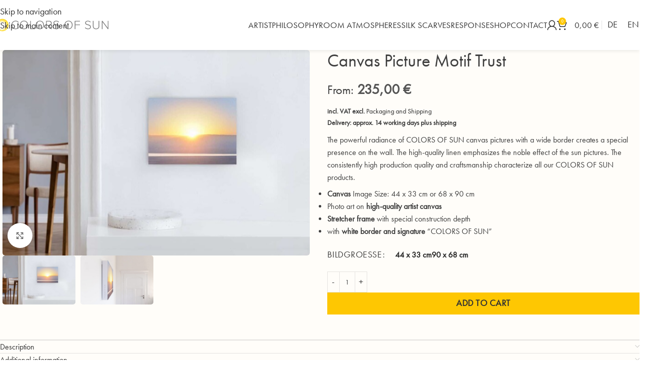

--- FILE ---
content_type: text/html; charset=UTF-8
request_url: https://colors-of-sun.de/en/product/canvas-picture-motif-trust/
body_size: 28056
content:
<!DOCTYPE html><html
lang="en-US"><head>
<link rel="preload" href="https://colors-of-sun.de/wp-includes/js/jquery/jquery.min.js" as="script" />
<link rel="preload" href="//colors-of-sun.de/wp-content/plugins/revslider/sr6/assets/js/rbtools.min.js" as="script" />
<link rel="preload" href="//colors-of-sun.de/wp-content/plugins/revslider/sr6/assets/js/rs6.min.js" as="script" />
<link rel="preload" href="https://colors-of-sun.de/wp-content/plugins/woocommerce/assets/js/jquery-blockui/jquery.blockUI.min.js" as="script" />
<link rel="preload" href="https://colors-of-sun.de/wp-content/plugins/woocommerce/assets/js/zoom/jquery.zoom.min.js" as="script" />
<link rel="preload" href="https://colors-of-sun.de/wp-content/plugins/woocommerce/assets/js/js-cookie/js.cookie.min.js" as="script" />
<link rel="preload" href="https://colors-of-sun.de/wp-content/plugins/woocommerce/assets/js/frontend/woocommerce.min.js" as="script" />
<link rel="preload" href="https://colors-of-sun.de/wp-content/cache/wpo-minify/1769450325/assets/wpo-minify-header-wc-add-to-cartvc_woocommerce-add-to-cart-js1764780963.min.js" as="script" />
<link rel="preload" href="https://colors-of-sun.de/wp-content/cache/wpo-minify/1769450325/assets/wpo-minify-header-borlabs-cookie-config1768440342.min.js" as="script" />
<link rel="preload" href="https://colors-of-sun.de/wp-content/plugins/borlabs-cookie/assets/javascript/borlabs-cookie-prioritize.min.js" as="script" />
<link rel="preload" href="https://colors-of-sun.de/wp-content/cache/wpo-minify/1769450325/assets/wpo-minify-header-jquerywc-gzd-unit-price-observer-queue1769336464.min.js" as="script" />
<link rel="preload" href="https://colors-of-sun.de/wp-content/cache/wpo-minify/1769450325/assets/wpo-minify-header-wc-single-productwc-gzd-unit-price-observer-queuewc-accountingwc-gzd-unit-price-observer1769336464.min.js" as="script" />
<link rel="preload" href="https://colors-of-sun.de/wp-content/themes/woodmart/js/libs/device.min.js" as="script" />
<link rel="preload" href="https://colors-of-sun.de/wp-content/themes/woodmart/js/scripts/global/scrollBar.min.js" as="script" />
<link rel="preload" href="https://colors-of-sun.de/wp-content/plugins/borlabs-cookie/assets/javascript/borlabs-cookie.min.js?ver=3.3.23" as="script" />
<link rel="preload" href="https://colors-of-sun.de/wp-content/plugins/borlabs-cookie/assets/javascript/borlabs-cookie-legacy-backward-compatibility.min.js?ver=3.3.23" as="script" />
<link rel="preload" href="https://colors-of-sun.de/wp-content/cache/wpo-minify/1769450325/assets/wpo-minify-footer-wd-update-cart-fragments-fix1769336923.min.js" as="script" />
<link rel="preload" href="https://colors-of-sun.de/wp-includes/js/dist/hooks.min.js" as="script" />
<link rel="preload" href="https://colors-of-sun.de/wp-includes/js/dist/i18n.min.js" as="script" />
<link rel="preload" href="https://colors-of-sun.de/wp-content/cache/wpo-minify/1769450325/assets/wpo-minify-footer-swv1764780972.min.js" as="script" />
<link rel="preload" href="https://colors-of-sun.de/wp-content/cache/wpo-minify/1769450325/assets/wpo-minify-footer-contact-form-71764780972.min.js" as="script" />
<link rel="preload" href="https://colors-of-sun.de/wp-content/cache/wpo-minify/1769450325/assets/wpo-minify-footer-wpascript1764780961.min.js" as="script" />
<link rel="preload" href="https://colors-of-sun.de/wp-content/cache/wpo-minify/1769450325/assets/wpo-minify-footer-wpaescript1764781022.min.js" as="script" />
<link rel="preload" href="https://colors-of-sun.de/wp-content/plugins/woocommerce-multilingual/res/js/cart_widget.min.js" as="script" />
<link rel="preload" href="https://colors-of-sun.de/wp-content/plugins/woocommerce/assets/js/sourcebuster/sourcebuster.min.js" as="script" />
<link rel="preload" href="https://colors-of-sun.de/wp-content/plugins/woocommerce/assets/js/frontend/order-attribution.min.js" as="script" />
<link rel="preload" href="https://colors-of-sun.de/wp-content/plugins/js_composer/assets/js/dist/js_composer_front.min.js" as="script" />
<link rel="preload" href="https://colors-of-sun.de/wp-content/themes/woodmart/js/scripts/global/helpers.min.js" as="script" />
<link rel="preload" href="https://colors-of-sun.de/wp-content/themes/woodmart/js/scripts/wc/woocommerceNotices.min.js" as="script" />
<link rel="preload" href="https://colors-of-sun.de/wp-content/themes/woodmart/js/scripts/wc/trackProductViewed.min.js" as="script" />
<link rel="preload" href="https://colors-of-sun.de/wp-content/themes/woodmart/js/scripts/header/headerBuilder.min.js" as="script" />
<link rel="preload" href="https://colors-of-sun.de/wp-content/themes/woodmart/js/scripts/menu/menuOffsets.min.js" as="script" />
<link rel="preload" href="https://colors-of-sun.de/wp-content/themes/woodmart/js/scripts/menu/menuSetUp.min.js" as="script" />
<link rel="preload" href="https://colors-of-sun.de/wp-content/themes/woodmart/js/scripts/wc/loginSidebar.min.js" as="script" />
<link rel="preload" href="https://colors-of-sun.de/wp-content/themes/woodmart/js/scripts/wc/miniCartQuantity.min.js" as="script" />
<link rel="preload" href="https://colors-of-sun.de/wp-content/themes/woodmart/js/scripts/wc/woocommerceQuantity.min.js" as="script" />
<link rel="preload" href="https://colors-of-sun.de/wp-content/themes/woodmart/js/scripts/wc/onRemoveFromCart.min.js" as="script" />
<link rel="preload" href="https://colors-of-sun.de/wp-content/plugins/woocommerce/assets/js/frontend/cart-fragments.min.js" as="script" />
<link rel="preload" href="https://colors-of-sun.de/wp-content/themes/woodmart/js/libs/swiper.min.js" as="script" />
<link rel="preload" href="https://colors-of-sun.de/wp-content/themes/woodmart/js/scripts/global/swiperInit.min.js" as="script" />
<link rel="preload" href="https://colors-of-sun.de/wp-content/themes/woodmart/js/scripts/wc/productImagesGallery.min.js" as="script" />
<link rel="preload" href="https://colors-of-sun.de/wp-includes/js/imagesloaded.min.js" as="script" />
<link rel="preload" href="https://colors-of-sun.de/wp-content/themes/woodmart/js/libs/photoswipe-bundle.min.js" as="script" />
<link rel="preload" href="https://colors-of-sun.de/wp-content/themes/woodmart/js/scripts/wc/productImages.min.js" as="script" />
<link rel="preload" href="https://colors-of-sun.de/wp-content/themes/woodmart/js/scripts/global/callPhotoSwipe.min.js" as="script" />
<link rel="preload" href="https://colors-of-sun.de/wp-includes/js/underscore.min.js" as="script" />
<link rel="preload" href="https://colors-of-sun.de/wp-includes/js/wp-util.min.js" as="script" />
<link rel="preload" href="https://colors-of-sun.de/wp-content/plugins/woocommerce/assets/js/frontend/add-to-cart-variation.min.js" as="script" />
<link rel="preload" href="https://colors-of-sun.de/wp-content/cache/wpo-minify/1769450325/assets/wpo-minify-footer-wc-gzd-add-to-cart-variation1769336464.min.js" as="script" />
<link rel="preload" href="https://colors-of-sun.de/wp-content/themes/woodmart/js/scripts/wc/variationsPrice.min.js" as="script" />
<link rel="preload" href="https://colors-of-sun.de/wp-content/themes/woodmart/js/libs/tooltips.min.js" as="script" />
<link rel="preload" href="https://colors-of-sun.de/wp-content/themes/woodmart/js/scripts/global/btnsToolTips.min.js" as="script" />
<link rel="preload" href="https://colors-of-sun.de/wp-content/themes/woodmart/js/scripts/wc/swatchesVariations.min.js" as="script" />
<link rel="preload" href="https://colors-of-sun.de/wp-content/themes/woodmart/js/scripts/wc/addToCartAllTypes.min.js" as="script" />
<link rel="preload" href="https://colors-of-sun.de/wp-content/themes/woodmart/js/scripts/wc/actionAfterAddToCart.min.js" as="script" />
<link rel="preload" href="https://colors-of-sun.de/wp-content/themes/woodmart/js/libs/magnific-popup.min.js" as="script" />
<link rel="preload" href="https://colors-of-sun.de/wp-content/themes/woodmart/js/scripts/wc/singleProductTabsAccordion.min.js" as="script" />
<link rel="preload" href="https://colors-of-sun.de/wp-content/themes/woodmart/js/scripts/elements/accordion.min.js" as="script" />
<link rel="preload" href="https://colors-of-sun.de/wp-content/themes/woodmart/js/scripts/global/scrollTop.min.js" as="script" />
<link rel="preload" href="https://colors-of-sun.de/wp-content/themes/woodmart/js/scripts/menu/mobileNavigation.min.js" as="script" />
<link rel="preload" href="https://colors-of-sun.de/wp-content/themes/woodmart/js/libs/autocomplete.min.js" as="script" />
<link rel="preload" href="https://colors-of-sun.de/wp-content/themes/woodmart/js/scripts/global/ajaxSearch.min.js" as="script" />
<link rel="preload" href="https://colors-of-sun.de/wp-content/themes/woodmart/js/scripts/global/clearSearch.min.js" as="script" /><meta
charset="UTF-8"><link
rel="profile" href="https://gmpg.org/xfn/11"><link
rel="pingback" href="https://colors-of-sun.de/xmlrpc.php"><title>Canvas Picture Motif Trust &#8211; COLORS OF SUN</title><meta
name='robots' content='max-image-preview:large, max-snippet:-1, max-video-preview:-1' /><link
rel="canonical" href="https://colors-of-sun.de/en/product/canvas-picture-motif-trust/"><meta
name="description" content="The powerful radiance of COLORS OF SUN canvas pictures with a wide border creates a special presence on the wall. The high-quality linen emphasizes the noble ef"><meta
property="og:title" content="Canvas Picture Motif Trust &#8211; COLORS OF SUN"><meta
property="og:type" content="product"><meta
property="og:image" content="https://colors-of-sun.de/wp-content/uploads/2020/03/leinwandbild-vertrauen-44x33cm-querformat.jpg"><meta
property="og:image:width" content="1300"><meta
property="og:image:height" content="870"><meta
property="og:image:alt" content="Canvas Picture Motif Trust 44x33cm Landscape"><meta
property="og:description" content="The powerful radiance of COLORS OF SUN canvas pictures with a wide border creates a special presence on the wall. The high-quality linen emphasizes the noble ef"><meta
property="og:url" content="https://colors-of-sun.de/en/product/canvas-picture-motif-trust/"><meta
property="og:locale" content="en_US"><meta
property="og:site_name" content="COLORS OF SUN"><meta
property="article:published_time" content="2020-03-17T14:22:01+01:00"><meta
property="article:modified_time" content="2025-02-05T16:14:38+01:00"><meta
property="og:updated_time" content="2025-02-05T16:14:38+01:00"><meta
property="product:price:amount" content="235"><meta
property="product:price:currency" content="EUR"><meta
property="og:availability" content="instock"><meta
property="og:type" content="product"><meta
name="twitter:card" content="summary_large_image"><meta
name="twitter:image" content="https://colors-of-sun.de/wp-content/uploads/2020/03/leinwandbild-vertrauen-44x33cm-querformat.jpg"><link
rel="alternate" type="application/rss+xml" title="COLORS OF SUN &raquo; Feed" href="https://colors-of-sun.de/en/feed/" /><link
rel="alternate" type="application/rss+xml" title="COLORS OF SUN &raquo; Comments Feed" href="https://colors-of-sun.de/en/comments/feed/" /><link
rel="alternate" title="oEmbed (JSON)" type="application/json+oembed" href="https://colors-of-sun.de/en/wp-json/oembed/1.0/embed?url=https%3A%2F%2Fcolors-of-sun.de%2Fen%2Fproduct%2Fcanvas-picture-motif-trust%2F" /><link
rel="alternate" title="oEmbed (XML)" type="text/xml+oembed" href="https://colors-of-sun.de/en/wp-json/oembed/1.0/embed?url=https%3A%2F%2Fcolors-of-sun.de%2Fen%2Fproduct%2Fcanvas-picture-motif-trust%2F&#038;format=xml" /><style id='wp-img-auto-sizes-contain-inline-css' type='text/css'>img:is([sizes=auto i],[sizes^="auto," i]){contain-intrinsic-size:3000px 1500px}</style><style id='woocommerce-inline-inline-css' type='text/css'>.woocommerce form .form-row .required{visibility:visible}</style><link
rel='stylesheet' id='wpo_min-header-0-css' href='https://colors-of-sun.de/wp-content/cache/wpo-minify/1769450325/assets/wpo-minify-header-e7a570fc.min.css' type='text/css' media='all' /> <script type="text/javascript" src="https://colors-of-sun.de/wp-includes/js/jquery/jquery.min.js" id="jquery-core-js"></script> <script type="text/javascript" src="//colors-of-sun.de/wp-content/plugins/revslider/sr6/assets/js/rbtools.min.js" id="tp-tools-js"></script> <script type="text/javascript" src="//colors-of-sun.de/wp-content/plugins/revslider/sr6/assets/js/rs6.min.js" id="revmin-js"></script> <script type="text/javascript" src="https://colors-of-sun.de/wp-content/plugins/woocommerce/assets/js/jquery-blockui/jquery.blockUI.min.js" id="wc-jquery-blockui-js" data-wp-strategy="defer"></script> <script type="text/javascript" src="https://colors-of-sun.de/wp-content/plugins/woocommerce/assets/js/zoom/jquery.zoom.min.js" id="wc-zoom-js" defer="defer" data-wp-strategy="defer"></script> <script type="text/javascript" src="https://colors-of-sun.de/wp-content/plugins/woocommerce/assets/js/js-cookie/js.cookie.min.js" id="wc-js-cookie-js" defer="defer" data-wp-strategy="defer"></script> <script type="text/javascript" id="woocommerce-js-extra">var woocommerce_params={"ajax_url":"/wp-admin/admin-ajax.php?lang=en","wc_ajax_url":"/en/?wc-ajax=%%endpoint%%","i18n_password_show":"Show password","i18n_password_hide":"Hide password"}</script> <script type="text/javascript" src="https://colors-of-sun.de/wp-content/plugins/woocommerce/assets/js/frontend/woocommerce.min.js" id="woocommerce-js" defer="defer" data-wp-strategy="defer"></script> <script type="text/javascript" id="wpo_min-header-9-js-extra">var wc_add_to_cart_params={"ajax_url":"/wp-admin/admin-ajax.php?lang=en","wc_ajax_url":"/en/?wc-ajax=%%endpoint%%","i18n_view_cart":"View cart","cart_url":"https://colors-of-sun.de/en/cart/","is_cart":"","cart_redirect_after_add":"no"}</script> <script type="text/javascript" src="https://colors-of-sun.de/wp-content/cache/wpo-minify/1769450325/assets/wpo-minify-header-wc-add-to-cartvc_woocommerce-add-to-cart-js1764780963.min.js" id="wpo_min-header-9-js"></script> <script type="text/javascript" src="https://colors-of-sun.de/wp-content/cache/wpo-minify/1769450325/assets/wpo-minify-header-borlabs-cookie-config1768440342.min.js" id="wpo_min-header-10-js"></script> <script data-no-optimize="1" data-no-minify="1" data-cfasync="false" nowprocket type="text/javascript" src="https://colors-of-sun.de/wp-content/plugins/borlabs-cookie/assets/javascript/borlabs-cookie-prioritize.min.js" id="borlabs-cookie-prioritize-js"></script> <script type="text/javascript" id="wpo_min-header-12-js-extra">var wc_gzd_unit_price_observer_queue_params={"ajax_url":"/wp-admin/admin-ajax.php","wc_ajax_url":"/en/?wc-ajax=%%endpoint%%","refresh_unit_price_nonce":"761dcbf909"}</script> <script type="text/javascript" src="https://colors-of-sun.de/wp-content/cache/wpo-minify/1769450325/assets/wpo-minify-header-jquerywc-gzd-unit-price-observer-queue1769336464.min.js" id="wpo_min-header-12-js" defer="defer" data-wp-strategy="defer"></script> <script type="text/javascript" id="wpo_min-header-14-js-extra">var wc_single_product_params={"i18n_required_rating_text":"Please select a rating","i18n_rating_options":["1 of 5 stars","2 of 5 stars","3 of 5 stars","4 of 5 stars","5 of 5 stars"],"i18n_product_gallery_trigger_text":"View full-screen image gallery","review_rating_required":"yes","flexslider":{"rtl":!1,"animation":"slide","smoothHeight":!0,"directionNav":!1,"controlNav":"thumbnails","slideshow":!1,"animationSpeed":500,"animationLoop":!1,"allowOneSlide":!1},"zoom_enabled":"","zoom_options":[],"photoswipe_enabled":"","photoswipe_options":{"shareEl":!1,"closeOnScroll":!1,"history":!1,"hideAnimationDuration":0,"showAnimationDuration":0},"flexslider_enabled":""};var wc_gzd_unit_price_observer_queue_params={"ajax_url":"/wp-admin/admin-ajax.php","wc_ajax_url":"/en/?wc-ajax=%%endpoint%%","refresh_unit_price_nonce":"761dcbf909"};var wc_gzd_unit_price_observer_params={"wrapper":".product","price_selector":{"p.price":{"is_total_price":!1,"is_primary_selector":!0,"quantity_selector":""}},"replace_price":"1","product_id":"2695","price_decimal_sep":",","price_thousand_sep":".","qty_selector":"input.quantity, input.qty","refresh_on_load":""}</script> <script type="text/javascript" src="https://colors-of-sun.de/wp-content/cache/wpo-minify/1769450325/assets/wpo-minify-header-wc-single-productwc-gzd-unit-price-observer-queuewc-accountingwc-gzd-unit-price-observer1769336464.min.js" id="wpo_min-header-14-js" defer="defer" data-wp-strategy="defer"></script> <script type="text/javascript" src="https://colors-of-sun.de/wp-content/themes/woodmart/js/libs/device.min.js" id="wd-device-library-js"></script> <script type="text/javascript" src="https://colors-of-sun.de/wp-content/themes/woodmart/js/scripts/global/scrollBar.min.js" id="wd-scrollbar-js"></script> <script></script><link
rel="https://api.w.org/" href="https://colors-of-sun.de/en/wp-json/" /><link
rel="alternate" title="JSON" type="application/json" href="https://colors-of-sun.de/en/wp-json/wp/v2/product/2695" /><link
rel="EditURI" type="application/rsd+xml" title="RSD" href="https://colors-of-sun.de/xmlrpc.php?rsd" /><link
rel='shortlink' href='https://colors-of-sun.de/en/?p=2695' /><meta
name="generator" content="WPML ver:4.8.6 stt:1,3;" /><meta
name="viewport" content="width=device-width, initial-scale=1.0, maximum-scale=1.0, user-scalable=no"><link
rel="preload" as="font" href="https://colors-of-sun.de/wp-content/themes/woodmart/fonts/woodmart-font-1-400.woff2?v=8.3.9" type="font/woff2" crossorigin>
<noscript><style>.woocommerce-product-gallery{opacity:1!important}</style></noscript> <script nowprocket data-borlabs-cookie-script-blocker-ignore>if('0'==='1'&&('0'==='1'||'1'==='1')){window.gtag_enable_tcf_support=!0}
window.dataLayer=window.dataLayer||[];if(typeof gtag!=='function'){function gtag(){dataLayer.push(arguments)}}
gtag('set','developer_id.dYjRjMm',!0);if('0'==='1'||'1'==='1'){if(window.BorlabsCookieGoogleConsentModeDefaultSet!==!0){let getCookieValue=function(name){return document.cookie.match('(^|;)\\s*'+name+'\\s*=\\s*([^;]+)')?.pop()||''};let cookieValue=getCookieValue('borlabs-cookie-gcs');let consentsFromCookie={};if(cookieValue!==''){consentsFromCookie=JSON.parse(decodeURIComponent(cookieValue))}
let defaultValues={'ad_storage':'denied','ad_user_data':'denied','ad_personalization':'denied','analytics_storage':'denied','functionality_storage':'denied','personalization_storage':'denied','security_storage':'denied','wait_for_update':500,};gtag('consent','default',{...defaultValues,...consentsFromCookie})}
window.BorlabsCookieGoogleConsentModeDefaultSet=!0;let borlabsCookieConsentChangeHandler=function(){window.dataLayer=window.dataLayer||[];if(typeof gtag!=='function'){function gtag(){dataLayer.push(arguments)}}
let getCookieValue=function(name){return document.cookie.match('(^|;)\\s*'+name+'\\s*=\\s*([^;]+)')?.pop()||''};let cookieValue=getCookieValue('borlabs-cookie-gcs');let consentsFromCookie={};if(cookieValue!==''){consentsFromCookie=JSON.parse(decodeURIComponent(cookieValue))}
consentsFromCookie.analytics_storage=BorlabsCookie.Consents.hasConsent('google-analytics')?'granted':'denied';BorlabsCookie.CookieLibrary.setCookie('borlabs-cookie-gcs',JSON.stringify(consentsFromCookie),BorlabsCookie.Settings.automaticCookieDomainAndPath.value?'':BorlabsCookie.Settings.cookieDomain.value,BorlabsCookie.Settings.cookiePath.value,BorlabsCookie.Cookie.getPluginCookie().expires,BorlabsCookie.Settings.cookieSecure.value,BorlabsCookie.Settings.cookieSameSite.value)}
document.addEventListener('borlabs-cookie-consent-saved',borlabsCookieConsentChangeHandler);document.addEventListener('borlabs-cookie-handle-unblock',borlabsCookieConsentChangeHandler)}
if('0'==='1'){gtag("js",new Date());gtag("config","UA-151051535-1",{"anonymize_ip":!0});(function(w,d,s,i){var f=d.getElementsByTagName(s)[0],j=d.createElement(s);j.async=!0;j.src="https://www.googletagmanager.com/gtag/js?id="+i;f.parentNode.insertBefore(j,f)})(window,document,"script","UA-151051535-1")}</script><meta
name="generator" content="Powered by WPBakery Page Builder - drag and drop page builder for WordPress."/><meta
name="generator" content="Powered by Slider Revolution 6.7.40 - responsive, Mobile-Friendly Slider Plugin for WordPress with comfortable drag and drop interface." /><link
rel="icon" href="https://colors-of-sun.de/wp-content/uploads/2024/01/cropped-cos-favicon-32x32.png" sizes="32x32" /><link
rel="icon" href="https://colors-of-sun.de/wp-content/uploads/2024/01/cropped-cos-favicon-192x192.png" sizes="192x192" /><link
rel="apple-touch-icon" href="https://colors-of-sun.de/wp-content/uploads/2024/01/cropped-cos-favicon-180x180.png" /><meta
name="msapplication-TileImage" content="https://colors-of-sun.de/wp-content/uploads/2024/01/cropped-cos-favicon-270x270.png" /> <script>function setREVStartSize(e){window.RSIW=window.RSIW===undefined?window.innerWidth:window.RSIW;window.RSIH=window.RSIH===undefined?window.innerHeight:window.RSIH;try{var pw=document.getElementById(e.c).parentNode.offsetWidth,newh;pw=pw===0||isNaN(pw)||(e.l=="fullwidth"||e.layout=="fullwidth")?window.RSIW:pw;e.tabw=e.tabw===undefined?0:parseInt(e.tabw);e.thumbw=e.thumbw===undefined?0:parseInt(e.thumbw);e.tabh=e.tabh===undefined?0:parseInt(e.tabh);e.thumbh=e.thumbh===undefined?0:parseInt(e.thumbh);e.tabhide=e.tabhide===undefined?0:parseInt(e.tabhide);e.thumbhide=e.thumbhide===undefined?0:parseInt(e.thumbhide);e.mh=e.mh===undefined||e.mh==""||e.mh==="auto"?0:parseInt(e.mh,0);if(e.layout==="fullscreen"||e.l==="fullscreen")
newh=Math.max(e.mh,window.RSIH);else{e.gw=Array.isArray(e.gw)?e.gw:[e.gw];for(var i in e.rl)if(e.gw[i]===undefined||e.gw[i]===0)e.gw[i]=e.gw[i-1];e.gh=e.el===undefined||e.el===""||(Array.isArray(e.el)&&e.el.length==0)?e.gh:e.el;e.gh=Array.isArray(e.gh)?e.gh:[e.gh];for(var i in e.rl)if(e.gh[i]===undefined||e.gh[i]===0)e.gh[i]=e.gh[i-1];var nl=new Array(e.rl.length),ix=0,sl;e.tabw=e.tabhide>=pw?0:e.tabw;e.thumbw=e.thumbhide>=pw?0:e.thumbw;e.tabh=e.tabhide>=pw?0:e.tabh;e.thumbh=e.thumbhide>=pw?0:e.thumbh;for(var i in e.rl)nl[i]=e.rl[i]<window.RSIW?0:e.rl[i];sl=nl[0];for(var i in nl)if(sl>nl[i]&&nl[i]>0){sl=nl[i];ix=i}
var m=pw>(e.gw[ix]+e.tabw+e.thumbw)?1:(pw-(e.tabw+e.thumbw))/(e.gw[ix]);newh=(e.gh[ix]*m)+(e.tabh+e.thumbh)}
var el=document.getElementById(e.c);if(el!==null&&el)el.style.height=newh+"px";el=document.getElementById(e.c+"_wrapper");if(el!==null&&el){el.style.height=newh+"px";el.style.display="block"}}catch(e){console.log("Failure at Presize of Slider:"+e)}}</script> <style></style><noscript><style>.wpb_animate_when_almost_visible{opacity:1}</style></noscript><style id="wd-style-header_343893-css" data-type="wd-style-header_343893">:root{--wd-top-bar-h:.00001px;--wd-top-bar-sm-h:.00001px;--wd-top-bar-sticky-h:.00001px;--wd-top-bar-brd-w:.00001px;--wd-header-general-h:100px;--wd-header-general-sm-h:80px;--wd-header-general-sticky-h:80px;--wd-header-general-brd-w:.00001px;--wd-header-bottom-h:.00001px;--wd-header-bottom-sm-h:.00001px;--wd-header-bottom-sticky-h:.00001px;--wd-header-bottom-brd-w:.00001px;--wd-header-clone-h:.00001px;--wd-header-brd-w:calc(var(--wd-top-bar-brd-w) + var(--wd-header-general-brd-w) + var(--wd-header-bottom-brd-w));--wd-header-h:calc(var(--wd-top-bar-h) + var(--wd-header-general-h) + var(--wd-header-bottom-h) + var(--wd-header-brd-w));--wd-header-sticky-h:calc(var(--wd-top-bar-sticky-h) + var(--wd-header-general-sticky-h) + var(--wd-header-bottom-sticky-h) + var(--wd-header-clone-h) + var(--wd-header-brd-w));--wd-header-sm-h:calc(var(--wd-top-bar-sm-h) + var(--wd-header-general-sm-h) + var(--wd-header-bottom-sm-h) + var(--wd-header-brd-w))}.whb-sticked .whb-general-header .wd-dropdown:not(.sub-sub-menu){margin-top:19px}.whb-sticked .whb-general-header .wd-dropdown:not(.sub-sub-menu):after{height:30px}</style><style id="wd-style-theme_settings_default-css" data-type="wd-style-theme_settings_default">@font-face{font-weight:400;font-style:normal;font-family:"woodmart-font";src:url(//colors-of-sun.de/wp-content/themes/woodmart/fonts/woodmart-font-1-400.woff2?v=8.3.9) format("woff2");font-display:swap}:root{--wd-text-font:"Futura PT W01 Book", Arial, Helvetica, sans-serif;--wd-text-font-weight:300;--wd-text-color:#3f3f3f;--wd-text-font-size:18px;--wd-title-font:"Futura PT W01 Book", Arial, Helvetica, sans-serif;--wd-title-font-weight:400;--wd-title-transform:inherit;--wd-title-color:#333333;--wd-entities-title-font:"Futura PT W01 Book", Arial, Helvetica, sans-serif;--wd-entities-title-font-weight:400;--wd-entities-title-transform:inherit;--wd-entities-title-color:#333333;--wd-entities-title-color-hover:rgb(51 51 51 / 65%);--wd-alternative-font:"Futura PT W01 Book", Arial, Helvetica, sans-serif;--wd-widget-title-font:"Futura PT W01 Book", Arial, Helvetica, sans-serif;--wd-widget-title-font-weight:400;--wd-widget-title-transform:uppercase;--wd-widget-title-color:#333;--wd-widget-title-font-size:20px;--wd-header-el-font:"Futura PT W01 Book", Arial, Helvetica, sans-serif;--wd-header-el-font-weight:400;--wd-header-el-transform:uppercase;--wd-header-el-font-size:17px;--wd-otl-style:dotted;--wd-otl-width:2px;--wd-primary-color:#fec702;--wd-alternative-color:#50768c;--btn-default-font-family:"Futura PT W01 Book", Arial, Helvetica, sans-serif;--btn-default-font-weight:500;--btn-default-transform:uppercase;--btn-default-bgcolor:#fec702;--btn-default-bgcolor-hover:rgba(254,199,2,0.8);--btn-default-color:rgb(63,63,63);--btn-default-color-hover:rgb(63,63,63);--btn-accented-font-family:"Futura PT W01 Book", Arial, Helvetica, sans-serif;--btn-accented-font-weight:500;--btn-accented-transform:uppercase;--btn-accented-bgcolor:#fec702;--btn-accented-bgcolor-hover:rgba(254,199,2,0.8);--btn-accented-color:rgb(63,63,63);--btn-accented-color-hover:rgb(63,63,63);--wd-form-brd-width:1px;--notices-success-bg:#459647;--notices-success-color:#fff;--notices-warning-bg:#E0B252;--notices-warning-color:#fff;--wd-link-color:rgb(51,51,51);--wd-link-color-hover:#fec702}.wd-age-verify-wrap{--wd-popup-width:500px}.wd-popup.wd-promo-popup{background-color:#fff;background-image:none;background-repeat:no-repeat;background-size:contain;background-position:left center}.wd-promo-popup-wrap{--wd-popup-width:450px}:is(.woodmart-woocommerce-layered-nav,.wd-product-category-filter) .wd-scroll-content{max-height:280px}.wd-footer{background-color:#fec702;background-image:none}h2{font-family:"Futura PT W01 Book",Arial,Helvetica,sans-serif;font-weight:400;font-size:24px;line-height:40px;color:#333}h2:hover{color:#444}.page .wd-page-content{background-color:#fffdf9;background-image:none}.woodmart-archive-shop:not(.single-product) .wd-page-content{background-color:#fffdf9;background-image:none}.single-product .wd-page-content{background-color:#fffdf9;background-image:none}.woodmart-archive-blog .wd-page-content{background-color:#fff;background-image:none}.single-post .wd-page-content{background-color:#fff;background-image:none}.product-labels .product-label.onsale{background-color:#d93;color:#fff}.product-labels .product-label.out-of-stock{background-color:#d93;color:#fff}.product-labels .product-label.attribute-label:not(.label-with-img){background-color:#d93;color:#fff}.mfp-wrap.wd-popup-quick-view-wrap{--wd-popup-width:920px}@media (max-width:1024px){:root{--wd-text-font-size:18px;--wd-widget-title-font-size:20px;--wd-header-el-font-size:18px}h2{font-size:24px}}@media (max-width:768.98px){:root{--wd-text-font-size:18px;--wd-widget-title-font-size:18px;--wd-header-el-font-size:17px}h2{font-size:18px}}:root{--wd-container-w:1600px;--wd-form-brd-radius:0px;--btn-default-brd-radius:5px;--btn-default-box-shadow:none;--btn-default-box-shadow-hover:none;--btn-accented-brd-radius:5px;--btn-accented-box-shadow:none;--btn-accented-box-shadow-hover:none;--wd-brd-radius:5px}@media (min-width:1600px){[data-vc-full-width]:not([data-vc-stretch-content]),:is(.vc_section,.vc_row).wd-section-stretch{padding-left:calc((100vw - 1600px - var(--wd-sticky-nav-w) - var(--wd-scroll-w)) / 2);padding-right:calc((100vw - 1600px - var(--wd-sticky-nav-w) - var(--wd-scroll-w)) / 2)}}rs-slides :is([data-type=text],[data-type=button]){font-family:Futura PT W01 Book!important}rs-slides :is(h1,h2,h3,h4,h5,h6)[data-type=text]{font-family:Futura PT W01 Book!important}.wd-page-title{background-color:#fffdf9}@font-face{font-family:"Futura PT W01 Book";src:url(//colors-of-sun.de/wp-content/uploads/2022/04/aafdd021-88d4-41d8-8e15-fe91f83e4b17.woff2) format("woff2"),url(//colors-of-sun.de/wp-content/uploads/2022/04/81d44d4b-ac07-4ad4-8cdd-4df771a3c1c3.woff) format("woff");font-weight:400;font-display:swap;font-style:normal}@font-face{font-family:"Futura PT W01 Light";src:url(//colors-of-sun.de/wp-content/uploads/2022/04/9ad55860-bbe2-4e51-be58-08b45bdda354.woff2) format("woff2"),url(//colors-of-sun.de/wp-content/uploads/2022/04/eceb6e13-403b-4d2b-af74-c05bc9c2535e.woff) format("woff");font-weight:300;font-display:swap;font-style:normal}.mfp-move-horizontal .mfp-with-anim{background-color:#fff;border:5px solid #fec702;padding:2em;box-shadow:5px 5px 10px 0 rgb(0 0 0 / 30%);max-width:280px}html,body{word-wrap:break-word;-o-hyphens:auto;-webkit-hyphens:auto;-ms-hyphens:auto;hyphens:auto}p{margin-bottom:.5em}p+h2{margin-block:1em}.static-content>p>a{text-decoration:underline!important}.page-title{margin-block:0 1em!important}.wpb_wrapper a:not(.checkout-button,.btn-style-default){text-decoration:underline}.vc_custom_heading a,.vc_custom_heading a:hover,.vc_custom_heading a:focus,.vc_custom_heading a:visited{text-decoration:none!important}.footer-col .fa{color:var(--color-gray-800)}.widget{margin-block-end:1.5em!important;padding-block-end:0!Important;border:0!important}.textwidget,.copyrights-wrapper{color:var(--color-gray-800)!important}) :is(.btn,.button,button,[type="submit"],[type="button"]){background-color:var(--wd-color-primary)!important;color:#3f3f3f!important;border:0!important;border-radius:0!important}.btn-color-primary{color:#3f3f3f!important}.page-id-2006 .wpml-ls-legacy-list-horizontal a,.page-id-4603 .wpml-ls-legacy-list-horizontal a{color:#fff}:is(.btn,.button,button,[type="submit"],[type="button"]):hover{background-color:rgb(254 199 2 / .8)!important}@media screen and (max-width:359px){.image-spacer{height:200px}}@media screen and (min-width:360px) and (max-width:719px){.image-spacer{height:300px}}@media screen and (min-width:720px) and (max-width:1023px){.image-spacer{height:400px}}@media screen and (min-width:1024px){.image-spacer{height:670px}}.postid-6598 .product-tabs-wrapper,.postid-6424 .product-tabs-wrapper,.postid-6603 .product-tabs-wrapper,.postid-7513 .product-tabs-wrapper,.postid-7523 .product-tabs-wrapper{display:none}#hotellobby,#hotellobby-en,#zuhause,#living-spaces,#buero,#buero-en,#company,#heilpraktiker,#alternative-therapist,#arztpraxis,#medical,#fotokunst,#photo-art,#galerie,#gallery,#britta-kraemer,#britta-kraemer-en,#resonanzen,#response,#impressum,#imprint,#datenschutz,#privacy,#sonne-wissenschaft,#sun-science,#agb,#terms,#philosophie,#philosophy #led-leuchtkasten,#led-leuchtkasten-en,#koerperarbeit,#bodywork,#howe,#howe-en,#seidentuecher,#silkscarves{margin-top:-40px!important}.menu-simple-dropdown li a{font-size:1em}.woodmart-navigation .item-level-0>a{padding-left:8px;padding-right:8px}.whb-color-light:not(.whb-with-bg){background-color:#676767}.woodmart-text-block-wrapper{margin-bottom:15px!important}.footer-col{font-size:1em}.footer-link{font-size:.875em}.footer-link a:hover{color:#fff!important}.color-scheme-dark .widget a,.color-scheme-dark .woodmart-widget a,.color-scheme-dark div[class^=vc_wp] a{color:#3f3f3f}.color-scheme-dark .widget a:hover,.color-scheme-dark .woodmart-widget a:hover,.color-scheme-dark div[class^=vc_wp] a:hover{color:#fff}table th,.cart-totals-inner h2{font-size:18px}.swatch-on-single.swatch-with-bg,.swatch-on-grid.swatch-with-bg{width:70px;height:70px}.swatch-on-grid{min-width:30px}.swatch-on-grid:not(:last-child){margin-right:15px}.product-image-summary .woocommerce-product-details__short-description{font-size:16px}.title-line-one .product-grid-item .product-title,.title-line-two .product-grid-item .product-title{line-height:1.2}.cos-boxshadow{box-shadow:5px 10px 30px 0 rgb(23 17 5 / .4);margin-bottom:45px}.cos-shopbanner,.product-element-top{box-shadow:5px 10px 30px 0 rgb(23 17 5 / .4);margin-bottom:40px;-webkit-border:2px solid #fff;border:2px solid #fff}.cos-h1,.cos-h2{margin-bottom:1em;padding:0 15px 0 0;line-height:1.2!important;font-weight:300;text-decoration:none!important}.raumatmosphaeren{margin:0 0 1em 20px!important}.cos-h3,.cos-h4{margin-bottom:1em;padding:0 15px;line-height:1.2!important;font-size:28px!important;font-weight:300}.like-h1{color:#3f3f3f}.cos-subline{color:#3f3f3f;line-height:1.1;margin-bottom:.5em}.cos-content{font-style:normal;font-weight:300}.cos-content a{text-decoration:underline}.cos-button-schmuck{margin:0 20px 20px;min-width:190px}.img-float{display:flex;float:left}.inline-content{padding:3% 10% 3% 10%}.post-type-archive-product .products[data-source="main_loop"],.post-type-archive-product .shop-loop-head{display:none}.wd-entities-title{color:#3f3f3f!important}p.wc-gzd-additional-info.delivery-time-info{margin-bottom:1em!important}:is(.term-description,.page-description) p{max-width:65ch}.woodmart-hover-alt .woodmart-add-btn>a{font-family:"Futura PT Light",sans-serif}.woocommerce-ordering{display:none}.price-label{font-size:90%;color:#3f3f3f;font-weight:300;font-style:normal}.contact-logo,.contact-slogan{display:flex;flex-direction:column;align-items:center}.category-grid-item .wd-entities-title{color:#3f3f3f}.wd-product .wd-entities-title h3 a{color:inherit;font-size:1.25em!important;margin-block-start:1.5em!important}.woodmart-hover-alt .swap-elements{display:inline-flex}.product p.wc-gzd-additional-info a,.product-quick-view p.wc-gzd-additional-info a{font-weight:300}.product p.wc-gzd-additional-info,.product-quick-view p.wc-gzd-additional-info{font-size:80%;font-weight:600;line-height:1}.product_list_widget .wc-gzd-additional-info,.products .wc-gzd-additional-info{margin:0 0 0 5px;padding:0;color:#777}.single-product .wd-builder-off{--wd-single-spacing:25px!important}.woocommerce-variation-description{font-size:80%;padding:10px;background:#fff;border:1px solid #f5f5f5;margin-bottom:1em}.product-image-summary .entry-title{font-size:2em;line-height:1.2}.woocommerce-variation-description{background:#50768c;border:2px solid #fff;color:#fff;-webkit-border-radius:5px;border-radius:5px;font-weight:400;font-size:16px;letter-spacing:.5px}.tabs-layout-tabs .tabs li{font-weight:400}.wd-reset-side-lg .wd-reset-var{width:auto!important}.single-product .main-page-wrapper{min-height:80vh}.legal-price-info{margin-bottom:0!important}p.wc-gzd-additional-info.delivery-time-info{margin-bottom:1em!important}.postid-7640 .price-label,.postid-7785 .price-label{display:none}li.product_form_6360_tab_tab.active,li.product_form_6533_tab_tab.active,li.product_form_6479_tab_tab.active,li.product_form_6685_tab_tab.active,li.product_form_6686_tab_tab.active{background-color:#50768c;color:#fff;padding-left:15px;padding-right:15px}.poduct-tabs-inner{display:inline-flex}.woocommerce-tabs.wc-tabs-wrapper.tabs-layout-tabs{max-width:900px;display:inline-block;margin:0 auto;align-content:space-around}.woodmart-swatch:after{border-bottom:3px solid #fec702}.swatch-on-single{color:#555;border:1px solid #fec702;padding:10px}.variations_form .variations label,.product_meta>span{color:#3f3f3f;font-weight:400;letter-spacing:.5px}table th,.cart-totals-inner h2{color:#3f3f3f!important}.shipping-request{color:#E01C15;font-weight:700;letter-spacing:.5px}a.shipping-request{text-decoration:underline!important}.amount{color:#555}.single_add_to_cart_button{background-color:#fec702!important;font-weight:600!important}ul.variation{color:#555}.wc-gzd-cart-info.wc-gzd-item-desc.item-desc{font-size:14px;margin:7px 0;line-height:1.8}td.product-name a{font-size:18px;font-weight:400}.woocommerce-checkout .sh<<<fop_table{background-color:#fff}.payment_methods .payment_box{box-shadow:none}.woocommerce-gzd-legal-checkbox-text a{text-decoration:underline;color:var(--wd-title-color)}.BorlabsCookie ._brlbs-checkbox input{display:none}input[type=text],[type=submit],input[type=email],input[type=file],textarea{font-size:inherit;font-weight:600;color:#555;letter-spacing:.5px}[type=submit]{padding:8px 20px;background-color:var(--wd-primary-color);color:var(--color-gray-800);border:0;border-radius:0}[type=submit]:hover{background-color:#3f3f3f;color:#fff}.wpcf7-list-item-label{color:var(--color-gray-800)}.codedropz-upload-wrapper{margin-bottom:20px}.dnd-upload-status .dnd-upload-details .dnd-progress-bar span{background:#fec702}.dnd-upload-status .dnd-upload-details .name em{color:#666;font-weight:500;font-size:13px}.codedropz-upload-inner h3{font-size:24px}.woocommerce-info,.woocommerce-error{background-color:#E01C15;margin-bottom:1em!important;font-weight:400;letter-spacing:.5px}.notifications-sticky,.woocommerce-info{position:relative!important}.mfp-bg{background:#000!important;opacity:.1!important}.woodmart-content-popup{-webkit-border-radius:8px;border-radius:8px;-webkit-border:2px solid #fec702;border:2px solid #fec702;box-shadow:8px 10px 16px rgb(0 0 0 / .2)}.woodmart-popup-inner p{font-size:.875em}.cos-popup{margin-bottom:40px}@font-face{font-family:"Futura PT W01 Book";src:url(https://colors-of-sun.de/wp-content/uploads/2022/04/aafdd021-88d4-41d8-8e15-fe91f83e4b17.woff2) format("woff2"),url(https://colors-of-sun.de/wp-content/uploads/2022/04/81d44d4b-ac07-4ad4-8cdd-4df771a3c1c3.woff) format("woff")}@font-face{font-family:"Futura PT W01 Light";src:url(https://colors-of-sun.de/wp-content/uploads/2022/04/9ad55860-bbe2-4e51-be58-08b45bdda354.woff2) format("woff2"),url(https://colors-of-sun.de/wp-content/uploads/2022/04/eceb6e13-403b-4d2b-af74-c05bc9c2535e.woff) format("woff")}@media (min-width:768px) and (max-width:1024px){.cos-h1,.cos-h2{line-height:1.3;margin-bottom:1em}.cos-content{font-style:normal;font-weight:300;padding:20px 20px}#startseite,#home,#hotellobby,#hotellobby-en,#restaurant,#hotelzimmer,#wellness,#zuhause,#living-spaces,#kinderzimmer,#children,#schlafzimmer,#bedroom,#buero,#office,#heilpraktiker,#alternative-therapist,#therapeuten,#therapist,#kartenbox,#cardbox,#arztpraxis,#medical,#arzthaus,#medical-center,#britta-kraemer,#britta-kraemer-en,#led-leuchtkasten,#led-leuchtkasten-en,#koerperarbeit,#bodywork,#koerperenergie,#bodyenergy,#schmuckkollektion,#schmuckkollektion-en,#kinderhospiz,#helfinger,#howe-en,#seidentuecher,#silkscarves{margin-bottom:0px!important}#hotellobby,#hotellobby-en,#zuhause,#living-spaces,#buero,#buero-en,#company,#heilpraktiker,#alternative-therapist,#arztpraxis,#medical,#fotokunst,#photo-art,#galerie,#gallery,#britta-kraemer,#britta-kraemer-en,#resonanzen,#akademie,#impressum,#imprint,#datenschutz,#privacy,#sonne-wissenschaft,#sun-science,#agb,#terms,#philosophie,#philosophy,#led-leuchtkasten,#led-leuchtkasten-en,#koerperarbeit,#schmuckkollektion,#schmuckkollektion-en,#howe-en,#seidentuecher,#silkscarves{margin-top:-40px!important}}@media (min-width:577px) and (max-width:767px){.cos-h1,.cos-h2{margin-bottom:0em!important}.cos-content{font-style:normal;font-weight:300;padding:20px 20px}#startseite,#home,#hotellobby,#hotellobby-en,#restaurant,#hotelzimmer,#wellness,#zuhause,#living-spaces,#kinderzimmer,#children,#schlafzimmer,#bedroom,#buero,#office,#heilpraktiker,#alternative-therapist,#therapeuten,#therapist,#kartenbox,#cardbox,#arztpraxis,#medical,#arzthaus,#medical-center,#britta-kraemer,#britta-kraemer-en,#led-leuchtkasten,#led-leuchtkasten-en,#koerperarbeit,#bodywork,#koerperenergie,#bodyenergy,#schmuckkollektion,#schmuckkollektion-en,#kinderhospiz,#helfinger,#howe-en,#seidentuecher,#silkscarves{margin-bottom:0px!important}}@media (max-width:576px){.wd-popup .wd-promo-popup{background-color:#fff;border:5px solid #fec702;padding:2em;box-shadow:5px 5px 10px 0 rgb(0 0 0 / 30%);max-width:280px}#startseite,#home,#hotellobby,#hotellobby-en,#restaurant,#hotelzimmer,#wellness,#zuhause,#living-spaces,#kinderzimmer,#children,#schlafzimmer,#bedroom,#buero,#office,#heilpraktiker,#alternative-therapist,#therapeuten,#therapist,#kartenbox,#cardbox,#arztpraxis,#medical,#arzthaus,#medical-center,#britta-kraemer,#britta-kraemer-en,#led-leuchtkasten,#led-leuchtkasten-en,#koerperarbeit,#bodywork,#koerperenergie,#bodyenergy,#schmuckkollektion,#schmuckkollektion-en,#kinderhospiz,#helfinger,#howe-en,#seidentuecher,#silkscarves{margin-bottom:0px!important}.cos-h1,.cos-h2{margin-bottom:.5em!important}}</style><style id='global-styles-inline-css' type='text/css'>:root{--wp--preset--aspect-ratio--square:1;--wp--preset--aspect-ratio--4-3:4/3;--wp--preset--aspect-ratio--3-4:3/4;--wp--preset--aspect-ratio--3-2:3/2;--wp--preset--aspect-ratio--2-3:2/3;--wp--preset--aspect-ratio--16-9:16/9;--wp--preset--aspect-ratio--9-16:9/16;--wp--preset--color--black:#000000;--wp--preset--color--cyan-bluish-gray:#abb8c3;--wp--preset--color--white:#ffffff;--wp--preset--color--pale-pink:#f78da7;--wp--preset--color--vivid-red:#cf2e2e;--wp--preset--color--luminous-vivid-orange:#ff6900;--wp--preset--color--luminous-vivid-amber:#fcb900;--wp--preset--color--light-green-cyan:#7bdcb5;--wp--preset--color--vivid-green-cyan:#00d084;--wp--preset--color--pale-cyan-blue:#8ed1fc;--wp--preset--color--vivid-cyan-blue:#0693e3;--wp--preset--color--vivid-purple:#9b51e0;--wp--preset--gradient--vivid-cyan-blue-to-vivid-purple:linear-gradient(135deg,rgb(6,147,227) 0%,rgb(155,81,224) 100%);--wp--preset--gradient--light-green-cyan-to-vivid-green-cyan:linear-gradient(135deg,rgb(122,220,180) 0%,rgb(0,208,130) 100%);--wp--preset--gradient--luminous-vivid-amber-to-luminous-vivid-orange:linear-gradient(135deg,rgb(252,185,0) 0%,rgb(255,105,0) 100%);--wp--preset--gradient--luminous-vivid-orange-to-vivid-red:linear-gradient(135deg,rgb(255,105,0) 0%,rgb(207,46,46) 100%);--wp--preset--gradient--very-light-gray-to-cyan-bluish-gray:linear-gradient(135deg,rgb(238,238,238) 0%,rgb(169,184,195) 100%);--wp--preset--gradient--cool-to-warm-spectrum:linear-gradient(135deg,rgb(74,234,220) 0%,rgb(151,120,209) 20%,rgb(207,42,186) 40%,rgb(238,44,130) 60%,rgb(251,105,98) 80%,rgb(254,248,76) 100%);--wp--preset--gradient--blush-light-purple:linear-gradient(135deg,rgb(255,206,236) 0%,rgb(152,150,240) 100%);--wp--preset--gradient--blush-bordeaux:linear-gradient(135deg,rgb(254,205,165) 0%,rgb(254,45,45) 50%,rgb(107,0,62) 100%);--wp--preset--gradient--luminous-dusk:linear-gradient(135deg,rgb(255,203,112) 0%,rgb(199,81,192) 50%,rgb(65,88,208) 100%);--wp--preset--gradient--pale-ocean:linear-gradient(135deg,rgb(255,245,203) 0%,rgb(182,227,212) 50%,rgb(51,167,181) 100%);--wp--preset--gradient--electric-grass:linear-gradient(135deg,rgb(202,248,128) 0%,rgb(113,206,126) 100%);--wp--preset--gradient--midnight:linear-gradient(135deg,rgb(2,3,129) 0%,rgb(40,116,252) 100%);--wp--preset--font-size--small:13px;--wp--preset--font-size--medium:20px;--wp--preset--font-size--large:36px;--wp--preset--font-size--x-large:42px;--wp--preset--spacing--20:0.44rem;--wp--preset--spacing--30:0.67rem;--wp--preset--spacing--40:1rem;--wp--preset--spacing--50:1.5rem;--wp--preset--spacing--60:2.25rem;--wp--preset--spacing--70:3.38rem;--wp--preset--spacing--80:5.06rem;--wp--preset--shadow--natural:6px 6px 9px rgba(0, 0, 0, 0.2);--wp--preset--shadow--deep:12px 12px 50px rgba(0, 0, 0, 0.4);--wp--preset--shadow--sharp:6px 6px 0px rgba(0, 0, 0, 0.2);--wp--preset--shadow--outlined:6px 6px 0px -3px rgb(255, 255, 255), 6px 6px rgb(0, 0, 0);--wp--preset--shadow--crisp:6px 6px 0px rgb(0, 0, 0)}:where(body){margin:0}.wp-site-blocks>.alignleft{float:left;margin-right:2em}.wp-site-blocks>.alignright{float:right;margin-left:2em}.wp-site-blocks>.aligncenter{justify-content:center;margin-left:auto;margin-right:auto}:where(.is-layout-flex){gap:.5em}:where(.is-layout-grid){gap:.5em}.is-layout-flow>.alignleft{float:left;margin-inline-start:0;margin-inline-end:2em}.is-layout-flow>.alignright{float:right;margin-inline-start:2em;margin-inline-end:0}.is-layout-flow>.aligncenter{margin-left:auto!important;margin-right:auto!important}.is-layout-constrained>.alignleft{float:left;margin-inline-start:0;margin-inline-end:2em}.is-layout-constrained>.alignright{float:right;margin-inline-start:2em;margin-inline-end:0}.is-layout-constrained>.aligncenter{margin-left:auto!important;margin-right:auto!important}.is-layout-constrained>:where(:not(.alignleft):not(.alignright):not(.alignfull)){margin-left:auto!important;margin-right:auto!important}body .is-layout-flex{display:flex}.is-layout-flex{flex-wrap:wrap;align-items:center}.is-layout-flex>:is(*,div){margin:0}body .is-layout-grid{display:grid}.is-layout-grid>:is(*,div){margin:0}body{padding-top:0;padding-right:0;padding-bottom:0;padding-left:0}a:where(:not(.wp-element-button)){text-decoration:none}:root :where(.wp-element-button,.wp-block-button__link){background-color:#32373c;border-width:0;color:#fff;font-family:inherit;font-size:inherit;font-style:inherit;font-weight:inherit;letter-spacing:inherit;line-height:inherit;padding-top:calc(0.667em + 2px);padding-right:calc(1.333em + 2px);padding-bottom:calc(0.667em + 2px);padding-left:calc(1.333em + 2px);text-decoration:none;text-transform:inherit}.has-black-color{color:var(--wp--preset--color--black)!important}.has-cyan-bluish-gray-color{color:var(--wp--preset--color--cyan-bluish-gray)!important}.has-white-color{color:var(--wp--preset--color--white)!important}.has-pale-pink-color{color:var(--wp--preset--color--pale-pink)!important}.has-vivid-red-color{color:var(--wp--preset--color--vivid-red)!important}.has-luminous-vivid-orange-color{color:var(--wp--preset--color--luminous-vivid-orange)!important}.has-luminous-vivid-amber-color{color:var(--wp--preset--color--luminous-vivid-amber)!important}.has-light-green-cyan-color{color:var(--wp--preset--color--light-green-cyan)!important}.has-vivid-green-cyan-color{color:var(--wp--preset--color--vivid-green-cyan)!important}.has-pale-cyan-blue-color{color:var(--wp--preset--color--pale-cyan-blue)!important}.has-vivid-cyan-blue-color{color:var(--wp--preset--color--vivid-cyan-blue)!important}.has-vivid-purple-color{color:var(--wp--preset--color--vivid-purple)!important}.has-black-background-color{background-color:var(--wp--preset--color--black)!important}.has-cyan-bluish-gray-background-color{background-color:var(--wp--preset--color--cyan-bluish-gray)!important}.has-white-background-color{background-color:var(--wp--preset--color--white)!important}.has-pale-pink-background-color{background-color:var(--wp--preset--color--pale-pink)!important}.has-vivid-red-background-color{background-color:var(--wp--preset--color--vivid-red)!important}.has-luminous-vivid-orange-background-color{background-color:var(--wp--preset--color--luminous-vivid-orange)!important}.has-luminous-vivid-amber-background-color{background-color:var(--wp--preset--color--luminous-vivid-amber)!important}.has-light-green-cyan-background-color{background-color:var(--wp--preset--color--light-green-cyan)!important}.has-vivid-green-cyan-background-color{background-color:var(--wp--preset--color--vivid-green-cyan)!important}.has-pale-cyan-blue-background-color{background-color:var(--wp--preset--color--pale-cyan-blue)!important}.has-vivid-cyan-blue-background-color{background-color:var(--wp--preset--color--vivid-cyan-blue)!important}.has-vivid-purple-background-color{background-color:var(--wp--preset--color--vivid-purple)!important}.has-black-border-color{border-color:var(--wp--preset--color--black)!important}.has-cyan-bluish-gray-border-color{border-color:var(--wp--preset--color--cyan-bluish-gray)!important}.has-white-border-color{border-color:var(--wp--preset--color--white)!important}.has-pale-pink-border-color{border-color:var(--wp--preset--color--pale-pink)!important}.has-vivid-red-border-color{border-color:var(--wp--preset--color--vivid-red)!important}.has-luminous-vivid-orange-border-color{border-color:var(--wp--preset--color--luminous-vivid-orange)!important}.has-luminous-vivid-amber-border-color{border-color:var(--wp--preset--color--luminous-vivid-amber)!important}.has-light-green-cyan-border-color{border-color:var(--wp--preset--color--light-green-cyan)!important}.has-vivid-green-cyan-border-color{border-color:var(--wp--preset--color--vivid-green-cyan)!important}.has-pale-cyan-blue-border-color{border-color:var(--wp--preset--color--pale-cyan-blue)!important}.has-vivid-cyan-blue-border-color{border-color:var(--wp--preset--color--vivid-cyan-blue)!important}.has-vivid-purple-border-color{border-color:var(--wp--preset--color--vivid-purple)!important}.has-vivid-cyan-blue-to-vivid-purple-gradient-background{background:var(--wp--preset--gradient--vivid-cyan-blue-to-vivid-purple)!important}.has-light-green-cyan-to-vivid-green-cyan-gradient-background{background:var(--wp--preset--gradient--light-green-cyan-to-vivid-green-cyan)!important}.has-luminous-vivid-amber-to-luminous-vivid-orange-gradient-background{background:var(--wp--preset--gradient--luminous-vivid-amber-to-luminous-vivid-orange)!important}.has-luminous-vivid-orange-to-vivid-red-gradient-background{background:var(--wp--preset--gradient--luminous-vivid-orange-to-vivid-red)!important}.has-very-light-gray-to-cyan-bluish-gray-gradient-background{background:var(--wp--preset--gradient--very-light-gray-to-cyan-bluish-gray)!important}.has-cool-to-warm-spectrum-gradient-background{background:var(--wp--preset--gradient--cool-to-warm-spectrum)!important}.has-blush-light-purple-gradient-background{background:var(--wp--preset--gradient--blush-light-purple)!important}.has-blush-bordeaux-gradient-background{background:var(--wp--preset--gradient--blush-bordeaux)!important}.has-luminous-dusk-gradient-background{background:var(--wp--preset--gradient--luminous-dusk)!important}.has-pale-ocean-gradient-background{background:var(--wp--preset--gradient--pale-ocean)!important}.has-electric-grass-gradient-background{background:var(--wp--preset--gradient--electric-grass)!important}.has-midnight-gradient-background{background:var(--wp--preset--gradient--midnight)!important}.has-small-font-size{font-size:var(--wp--preset--font-size--small)!important}.has-medium-font-size{font-size:var(--wp--preset--font-size--medium)!important}.has-large-font-size{font-size:var(--wp--preset--font-size--large)!important}.has-x-large-font-size{font-size:var(--wp--preset--font-size--x-large)!important}</style><link
rel='stylesheet' id='wpo_min-footer-0-css' href='https://colors-of-sun.de/wp-content/cache/wpo-minify/1769450325/assets/wpo-minify-footer-664711e6.min.css' type='text/css' media='all' /></head><body
class="wp-singular product-template-default single single-product postid-2695 wp-theme-woodmart wp-child-theme-woodmart-child theme-woodmart woocommerce woocommerce-page woocommerce-no-js wrapper-wide  categories-accordion-on woodmart-ajax-shop-on wpb-js-composer js-comp-ver-8.7.2 vc_responsive"> <script type="text/javascript" id="wd-flicker-fix">
/*! wpo_min: Minification of the following section failed, so it has been merged instead. */
// Flicker fix.</script> <div
class="wd-skip-links">
<a
href="#menu-mainmenu" class="wd-skip-navigation btn">
Skip to navigation					</a>
<a
href="#main-content" class="wd-skip-content btn">
Skip to main content			</a></div><div
class="wd-page-wrapper website-wrapper"><header
class="whb-header whb-header_343893 whb-sticky-shadow whb-scroll-stick whb-sticky-real whb-hide-on-scroll whb-custom-header"><div
class="whb-main-header"><div
class="whb-row whb-general-header whb-sticky-row whb-without-bg whb-without-border whb-color-dark whb-with-shadow whb-flex-flex-middle"><div
class="container"><div
class="whb-flex-row whb-general-header-inner"><div
class="whb-column whb-col-left whb-column8 whb-visible-lg"><div
class="wd-header-html wd-entry-content whb-wigajns918bv650qxvka"><div
style="display: flex;"><div
style="width: 30px; height: 30px;"><a
href="/"><img
class="alignnone size-full wp-image-2326" src="https://colors-of-sun.de/wp-content/uploads/2020/03/cos-logo.png" alt="Colors Of Sun Logo" width="29" height="30" /></a></div><div
style="min-width: 150px;"><a
href="/"><img
class="alignnone size-full wp-image-2330" role="img" src="https://colors-of-sun.de/wp-content/uploads/2020/03/cos-logo-grey.svg" alt="Colors Of Sun Logo dark" width="200" height="26" /></a></div></div></div></div><div
class="whb-column whb-col-center whb-column9 whb-visible-lg whb-empty-column"></div><div
class="whb-column whb-col-right whb-column10 whb-visible-lg"><nav
class="wd-header-nav wd-header-main-nav text-right wd-design-1 whb-ssbxb7jryxeuylh45rab" role="navigation" aria-label="Main navigation"><ul
id="menu-mainmenu" class="menu wd-nav wd-nav-header wd-nav-main wd-style-default wd-gap-s"><li
id="menu-item-2173" class="menu-item menu-item-type-post_type menu-item-object-page menu-item-2173 item-level-0 menu-simple-dropdown wd-event-hover" ><a
href="https://colors-of-sun.de/en/photo-artist-britta-kraemer/" class="woodmart-nav-link"><span
class="nav-link-text">Artist</span></a></li><li
id="menu-item-4951" class="menu-item menu-item-type-post_type menu-item-object-page menu-item-4951 item-level-0 menu-simple-dropdown wd-event-hover" ><a
href="https://colors-of-sun.de/en/philosophy/" class="woodmart-nav-link"><span
class="nav-link-text">Philosophy</span></a></li><li
id="menu-item-2167" class="menu-item menu-item-type-post_type menu-item-object-page menu-item-has-children menu-item-2167 item-level-0 menu-simple-dropdown wd-event-hover" ><a
href="https://colors-of-sun.de/en/room-atmospheres/" class="woodmart-nav-link"><span
class="nav-link-text">Room Atmospheres</span></a><div
class="color-scheme-dark wd-design-default wd-dropdown-menu wd-dropdown"><div
class="container wd-entry-content"><ul
class="wd-sub-menu color-scheme-dark"><li
id="menu-item-2171" class="menu-item menu-item-type-post_type menu-item-object-page menu-item-2171 item-level-1 wd-event-hover" ><a
href="https://colors-of-sun.de/en/room-atmospheres/photography-in-living-spaces/" class="woodmart-nav-link">Photography in Living Spaces</a></li><li
id="menu-item-2168" class="menu-item menu-item-type-post_type menu-item-object-page menu-item-2168 item-level-1 wd-event-hover" ><a
href="https://colors-of-sun.de/en/room-atmospheres/motivation-picture-for-the-office/" class="woodmart-nav-link">Motivation Picture for the Office</a></li><li
id="menu-item-5891" class="menu-item menu-item-type-post_type menu-item-object-page menu-item-5891 item-level-1 wd-event-hover" ><a
href="https://colors-of-sun.de/en/room-atmospheres/interior-design-for-hotels-2/" class="woodmart-nav-link">Interior Design for Hotels</a></li><li
id="menu-item-5637" class="menu-item menu-item-type-post_type menu-item-object-page menu-item-5637 item-level-1 wd-event-hover" ><a
href="https://colors-of-sun.de/en/room-atmospheres/room-atmospheres-for-body-work/" class="woodmart-nav-link">Room atmospheres for body work</a></li><li
id="menu-item-2169" class="menu-item menu-item-type-post_type menu-item-object-page menu-item-2169 item-level-1 wd-event-hover" ><a
href="https://colors-of-sun.de/en/room-atmospheres/energy-pictures-for-therapists/" class="woodmart-nav-link">Energy Pictures for Therapists</a></li><li
id="menu-item-2172" class="menu-item menu-item-type-post_type menu-item-object-page menu-item-2172 item-level-1 wd-event-hover" ><a
href="https://colors-of-sun.de/en/room-atmospheres/murals-for-medical-practice/" class="woodmart-nav-link">Murals for Medical Centers</a></li></ul></div></div></li><li
id="menu-item-9465" class="menu-item menu-item-type-post_type menu-item-object-page menu-item-9465 item-level-0 menu-simple-dropdown wd-event-hover" ><a
href="https://colors-of-sun.de/en/exclusive-silk-scarves/" class="woodmart-nav-link"><span
class="nav-link-text">Silk Scarves</span></a></li><li
id="menu-item-2174" class="menu-item menu-item-type-post_type menu-item-object-page menu-item-2174 item-level-0 menu-simple-dropdown wd-event-hover" ><a
href="https://colors-of-sun.de/en/response/" class="woodmart-nav-link"><span
class="nav-link-text">Response</span></a></li><li
id="menu-item-5231" class="menu-item menu-item-type-post_type menu-item-object-page menu-item-has-children current_page_parent menu-item-5231 item-level-0 menu-simple-dropdown wd-event-hover" ><a
href="https://colors-of-sun.de/en/shop-overview/" class="woodmart-nav-link"><span
class="nav-link-text">Shop</span></a><div
class="color-scheme-dark wd-design-default wd-dropdown-menu wd-dropdown"><div
class="container wd-entry-content"><ul
class="wd-sub-menu color-scheme-dark"><li
id="menu-item-9477" class="menu-item menu-item-type-taxonomy menu-item-object-product_cat menu-item-9477 item-level-1 wd-event-hover" ><a
href="https://colors-of-sun.de/en/product-category/acrylic-picture/" class="woodmart-nav-link">Acrylic Picture</a></li><li
id="menu-item-9478" class="menu-item menu-item-type-taxonomy menu-item-object-product_cat current-product-ancestor current-menu-parent current-product-parent menu-item-9478 item-level-1 wd-event-hover" ><a
href="https://colors-of-sun.de/en/product-category/canvas-picture/" class="woodmart-nav-link">Canvas Picture</a></li><li
id="menu-item-9479" class="menu-item menu-item-type-taxonomy menu-item-object-product_cat menu-item-9479 item-level-1 wd-event-hover" ><a
href="https://colors-of-sun.de/en/product-category/canvas-pictures-with-shadow-gap-frame/" class="woodmart-nav-link">Canvas Pictures with Shadow Gap Frame</a></li><li
id="menu-item-9475" class="menu-item menu-item-type-post_type menu-item-object-product menu-item-9475 item-level-1 wd-event-hover" ><a
href="https://colors-of-sun.de/en/product/led-lightbox/" class="woodmart-nav-link">LED Light Box</a></li><li
id="menu-item-9476" class="menu-item menu-item-type-post_type menu-item-object-product menu-item-9476 item-level-1 wd-event-hover" ><a
href="https://colors-of-sun.de/en/product/card-box-with-acrylic-stand/" class="woodmart-nav-link">Card Box with Acrylic Stand</a></li></ul></div></div></li><li
id="menu-item-2254" class="menu-item menu-item-type-post_type menu-item-object-page menu-item-2254 item-level-0 menu-simple-dropdown wd-event-hover" ><a
href="https://colors-of-sun.de/en/contact/" class="woodmart-nav-link"><span
class="nav-link-text">Contact</span></a></li></ul></nav><div
class="wd-header-my-account wd-tools-element wd-event-hover wd-design-1 wd-account-style-icon login-side-opener whb-vbgu6x1m4y3uss2tt9zj">
<a
href="https://colors-of-sun.de/en/my-account/" title="My account">
<span
class="wd-tools-icon">
</span>
<span
class="wd-tools-text">
Login / Register			</span></a></div><div
class="wd-header-cart wd-tools-element wd-design-5 wd-event-hover whb-teyybyagkze5gd3ggw8a">
<a
href="https://colors-of-sun.de/en/cart/" title="Shopping cart">
<span
class="wd-tools-icon">
<span
class="wd-cart-number wd-tools-count">0 <span>items</span></span>
</span>
<span
class="wd-tools-text">
<span
class="wd-cart-subtotal"><span
class="woocommerce-Price-amount amount"><bdi>0,00&nbsp;<span
class="woocommerce-Price-currencySymbol">&euro;</span></bdi></span></span>
</span></a><div
class="wd-dropdown wd-dropdown-cart"><div
class="widget woocommerce widget_shopping_cart"><div
class="widget_shopping_cart_content"></div></div></div></div><div
class="wd-header-divider whb-divider-default whb-7q819ryr35fnf3lo6wc3"></div><div
class="wd-header-html wd-entry-content whb-p3th08yigki1h807fimq"><style data-type="vc_shortcodes-custom-css">.vc_custom_1764858774488{margin-bottom:-35px!important}</style><div
class="wpb-content-wrapper"><div
class="vc_row wpb_row vc_row-fluid wd-rs-6930ae1c9cd05"><div
class="wpb_column vc_column_container vc_col-sm-12 wd-rs-69319b8b8eead"><div
class="vc_column-inner vc_custom_1764858774488"><div
class="wpb_wrapper"><div
class="wpb_text_column wpb_content_element" ><div
class="wpb_wrapper"><div
class="wpml-ls-statics-shortcode_actions wpml-ls wpml-ls-legacy-list-horizontal"><ul
role="menu"><li
class="wpml-ls-slot-shortcode_actions wpml-ls-item wpml-ls-item-de wpml-ls-first-item wpml-ls-item-legacy-list-horizontal" role="none">
<a
href="https://colors-of-sun.de/produkt/leinwandbild-motiv-vertrauen/" class="wpml-ls-link" role="menuitem"  aria-label="Switch to DE" title="Switch to DE" >
<span
class="wpml-ls-native" lang="de">DE</span></a></li><li
class="wpml-ls-slot-shortcode_actions wpml-ls-item wpml-ls-item-en wpml-ls-current-language wpml-ls-last-item wpml-ls-item-legacy-list-horizontal" role="none">
<a
href="https://colors-of-sun.de/en/product/canvas-picture-motif-trust/" class="wpml-ls-link" role="menuitem" >
<span
class="wpml-ls-native" role="menuitem">EN</span></a></li></ul></div></div></div></div></div></div></div></div></div></div><div
class="whb-column whb-mobile-left whb-column_mobile2 whb-hidden-lg"><div
class="wd-header-html wd-entry-content whb-vwlhj6ee1v1qd9pqzpq8"><div
style="display: flex;"><div
style="width: 30px; height: 30px;"><a
href="/"><img
class="alignnone size-full wp-image-2326" src="https://colors-of-sun.de/wp-content/uploads/2020/03/cos-logo.png" alt="Colors Of Sun Logo" width="29" height="30" /></a></div><div
style="min-width: 150px;"><a
href="/"><img
class="alignnone size-full wp-image-2330" role="img" src="https://colors-of-sun.de/wp-content/uploads/2020/03/cos-logo-grey.svg" alt="Colors Of Sun Logo dark" width="200" height="26" /></a></div></div></div></div><div
class="whb-column whb-mobile-center whb-column_mobile3 whb-hidden-lg whb-empty-column"></div><div
class="whb-column whb-mobile-right whb-column_mobile4 whb-hidden-lg"><div
class="wd-tools-element wd-header-mobile-nav wd-style-icon wd-design-1 whb-9zpgek71kua49ez7zkjl">
<a
href="#" rel="nofollow" aria-label="Open mobile menu">
<span
class="wd-tools-icon">
</span><span
class="wd-tools-text">Menu</span></a></div><div
class="wd-header-html wd-entry-content whb-mo8c5l8ouibpv4iyucmi"><style data-type="vc_shortcodes-custom-css">.vc_custom_1764858579352{margin-bottom:-35px!important}.wd-rs-69319ac3681af>.vc_column-inner>.wpb_wrapper{justify-content:center}</style><div
class="wpb-content-wrapper"><div
class="vc_row wpb_row vc_row-fluid wd-rs-6930b45f3ee3f"><div
class="wpb_column vc_column_container vc_col-sm-12 wd-enabled-flex wd-rs-69319ac3681af"><div
class="vc_column-inner vc_custom_1764858579352"><div
class="wpb_wrapper"><div
class="wpb_text_column wpb_content_element" ><div
class="wpb_wrapper"><div
class="wpml-ls-statics-shortcode_actions wpml-ls wpml-ls-legacy-list-horizontal"><ul
role="menu"><li
class="wpml-ls-slot-shortcode_actions wpml-ls-item wpml-ls-item-de wpml-ls-first-item wpml-ls-item-legacy-list-horizontal" role="none">
<a
href="https://colors-of-sun.de/produkt/leinwandbild-motiv-vertrauen/" class="wpml-ls-link" role="menuitem"  aria-label="Switch to DE" title="Switch to DE" >
<span
class="wpml-ls-native" lang="de">DE</span></a></li><li
class="wpml-ls-slot-shortcode_actions wpml-ls-item wpml-ls-item-en wpml-ls-current-language wpml-ls-last-item wpml-ls-item-legacy-list-horizontal" role="none">
<a
href="https://colors-of-sun.de/en/product/canvas-picture-motif-trust/" class="wpml-ls-link" role="menuitem" >
<span
class="wpml-ls-native" role="menuitem">EN</span></a></li></ul></div></div></div></div></div></div></div></div></div></div></div></div></div></div></header><div
class="wd-page-content main-page-wrapper"><main
id="main-content" class="wd-content-layout content-layout-wrapper wd-builder-off" role="main"><div
class="wd-content-area site-content"><div
id="product-2695" class="single-product-page single-product-content product-design-default tabs-location-standard tabs-type-accordion meta-location-hide reviews-location-tabs product-no-bg product type-product post-2695 status-publish first instock product_cat-canvas-picture has-post-thumbnail taxable shipping-taxable purchasable product-type-variable"><div
class="container"><div
class="woocommerce-notices-wrapper"></div><div
class="product-image-summary-wrap"><div
class="product-image-summary" ><div
class="product-image-summary-inner wd-grid-g" style="--wd-col-lg:12;--wd-gap-lg:30px;--wd-gap-sm:20px;"><div
class="product-images wd-grid-col" style="--wd-col-lg:6;--wd-col-md:6;--wd-col-sm:12;"><div
class="woocommerce-product-gallery woocommerce-product-gallery--with-images woocommerce-product-gallery--columns-4 images wd-has-thumb thumbs-position-bottom images image-action-none"><div
class="wd-carousel-container wd-gallery-images"><div
class="wd-carousel-inner"><figure
class="woocommerce-product-gallery__wrapper wd-carousel wd-grid" data-autoheight="yes" style="--wd-col-lg:1;--wd-col-md:1;--wd-col-sm:1;"><div
class="wd-carousel-wrap"><div
class="wd-carousel-item"><figure
data-thumb="https://colors-of-sun.de/wp-content/uploads/2020/03/leinwandbild-vertrauen-44x33cm-querformat-150x100.jpg" data-thumb-alt="Canvas Picture Motif Trust 44x33cm Landscape" class="woocommerce-product-gallery__image"><a
data-elementor-open-lightbox="no" href="https://colors-of-sun.de/wp-content/uploads/2020/03/leinwandbild-vertrauen-44x33cm-querformat.jpg"><img
width="670" height="448" src="https://colors-of-sun.de/wp-content/uploads/2020/03/leinwandbild-vertrauen-44x33cm-querformat-670x448.jpg" class="wp-post-image wp-post-image" alt="Canvas Picture Motif Trust 44x33cm Landscape" title="canvas-picture-trust-44x33cm-landscape" data-caption="" data-src="https://colors-of-sun.de/wp-content/uploads/2020/03/leinwandbild-vertrauen-44x33cm-querformat.jpg" data-large_image="https://colors-of-sun.de/wp-content/uploads/2020/03/leinwandbild-vertrauen-44x33cm-querformat.jpg" data-large_image_width="1300" data-large_image_height="870" decoding="async" fetchpriority="high" srcset="https://colors-of-sun.de/wp-content/uploads/2020/03/leinwandbild-vertrauen-44x33cm-querformat-670x448.jpg 670w, https://colors-of-sun.de/wp-content/uploads/2020/03/leinwandbild-vertrauen-44x33cm-querformat-150x100.jpg 150w, https://colors-of-sun.de/wp-content/uploads/2020/03/leinwandbild-vertrauen-44x33cm-querformat-820x550.jpg 820w, https://colors-of-sun.de/wp-content/uploads/2020/03/leinwandbild-vertrauen-44x33cm-querformat-768x514.jpg 768w, https://colors-of-sun.de/wp-content/uploads/2020/03/leinwandbild-vertrauen-44x33cm-querformat.jpg 1300w" sizes="(max-width: 670px) 100vw, 670px" /></a></figure></div><div
class="wd-carousel-item"><figure
data-thumb="https://colors-of-sun.de/wp-content/uploads/2020/03/leinwandbild-motiv-vertrauen-44x33-quer-detail-150x100.jpg" data-thumb-alt="Canvas Picture Motif Trust 44x33cm Landscape Detail" class="woocommerce-product-gallery__image">
<a
data-elementor-open-lightbox="no" href="https://colors-of-sun.de/wp-content/uploads/2020/03/leinwandbild-motiv-vertrauen-44x33-quer-detail.jpg">
<img
width="670" height="448" src="https://colors-of-sun.de/wp-content/uploads/2020/03/leinwandbild-motiv-vertrauen-44x33-quer-detail-670x448.jpg" class="" alt="Canvas Picture Motif Trust 44x33cm Landscape Detail" title="canvas-picture-trust-44x33cm-landscape-detail" data-caption="" data-src="https://colors-of-sun.de/wp-content/uploads/2020/03/leinwandbild-motiv-vertrauen-44x33-quer-detail.jpg" data-large_image="https://colors-of-sun.de/wp-content/uploads/2020/03/leinwandbild-motiv-vertrauen-44x33-quer-detail.jpg" data-large_image_width="1300" data-large_image_height="870" decoding="async" srcset="https://colors-of-sun.de/wp-content/uploads/2020/03/leinwandbild-motiv-vertrauen-44x33-quer-detail-670x448.jpg 670w, https://colors-of-sun.de/wp-content/uploads/2020/03/leinwandbild-motiv-vertrauen-44x33-quer-detail-150x100.jpg 150w, https://colors-of-sun.de/wp-content/uploads/2020/03/leinwandbild-motiv-vertrauen-44x33-quer-detail-820x550.jpg 820w, https://colors-of-sun.de/wp-content/uploads/2020/03/leinwandbild-motiv-vertrauen-44x33-quer-detail-768x514.jpg 768w, https://colors-of-sun.de/wp-content/uploads/2020/03/leinwandbild-motiv-vertrauen-44x33-quer-detail.jpg 1300w" sizes="(max-width: 670px) 100vw, 670px" />				</a></figure></div></div></figure><div
class="wd-nav-arrows wd-pos-sep wd-hover-1 wd-custom-style wd-icon-1"><div
class="wd-btn-arrow wd-prev wd-disabled"><div
class="wd-arrow-inner"></div></div><div
class="wd-btn-arrow wd-next"><div
class="wd-arrow-inner"></div></div></div><div
class="product-additional-galleries"><div
class="wd-show-product-gallery-wrap wd-action-btn wd-style-icon-bg-text wd-gallery-btn"><a
href="#" rel="nofollow" class="woodmart-show-product-gallery"><span>Click to enlarge</span></a></div></div></div></div><div
class="wd-carousel-container wd-gallery-thumb"><div
class="wd-carousel-inner"><div
class="wd-carousel wd-grid" style="--wd-col-lg:4;--wd-col-md:3;--wd-col-sm:2;"><div
class="wd-carousel-wrap"><div
class="wd-carousel-item ">
<img
width="150" height="100" src="https://colors-of-sun.de/wp-content/uploads/2020/03/leinwandbild-vertrauen-44x33cm-querformat-150x100.jpg" class="attachment-150x0 size-150x0" alt="Canvas Picture Motif Trust 44x33cm Landscape" decoding="async" srcset="https://colors-of-sun.de/wp-content/uploads/2020/03/leinwandbild-vertrauen-44x33cm-querformat-150x100.jpg 150w, https://colors-of-sun.de/wp-content/uploads/2020/03/leinwandbild-vertrauen-44x33cm-querformat-670x448.jpg 670w, https://colors-of-sun.de/wp-content/uploads/2020/03/leinwandbild-vertrauen-44x33cm-querformat-820x550.jpg 820w, https://colors-of-sun.de/wp-content/uploads/2020/03/leinwandbild-vertrauen-44x33cm-querformat-768x514.jpg 768w, https://colors-of-sun.de/wp-content/uploads/2020/03/leinwandbild-vertrauen-44x33cm-querformat.jpg 1300w" sizes="(max-width: 150px) 100vw, 150px" /></div><div
class="wd-carousel-item ">
<img
width="150" height="100" src="https://colors-of-sun.de/wp-content/uploads/2020/03/leinwandbild-motiv-vertrauen-44x33-quer-detail-150x100.jpg" class="attachment-150x0 size-150x0" alt="Canvas Picture Motif Trust 44x33cm Landscape Detail" decoding="async" loading="lazy" srcset="https://colors-of-sun.de/wp-content/uploads/2020/03/leinwandbild-motiv-vertrauen-44x33-quer-detail-150x100.jpg 150w, https://colors-of-sun.de/wp-content/uploads/2020/03/leinwandbild-motiv-vertrauen-44x33-quer-detail-670x448.jpg 670w, https://colors-of-sun.de/wp-content/uploads/2020/03/leinwandbild-motiv-vertrauen-44x33-quer-detail-820x550.jpg 820w, https://colors-of-sun.de/wp-content/uploads/2020/03/leinwandbild-motiv-vertrauen-44x33-quer-detail-768x514.jpg 768w, https://colors-of-sun.de/wp-content/uploads/2020/03/leinwandbild-motiv-vertrauen-44x33-quer-detail.jpg 1300w" sizes="auto, (max-width: 150px) 100vw, 150px" /></div></div></div><div
class="wd-nav-arrows wd-thumb-nav wd-custom-style wd-pos-sep wd-icon-1"><div
class="wd-btn-arrow wd-prev wd-disabled"><div
class="wd-arrow-inner"></div></div><div
class="wd-btn-arrow wd-next"><div
class="wd-arrow-inner"></div></div></div></div></div></div></div><div
class="summary entry-summary text-left wd-grid-col" style="--wd-col-lg:6;--wd-col-md:6;--wd-col-sm:12;"><div
class="summary-inner wd-set-mb reset-last-child"><h1 class="product_title entry-title wd-entities-title">
Canvas Picture Motif Trust</h1><p
class="price"><span
class="price-label">From:</span> <span
class="woocommerce-Price-amount amount"><bdi>235,00&nbsp;<span
class="woocommerce-Price-currencySymbol">&euro;</span></bdi></span></p><div
class="legal-price-info"><p
class="wc-gzd-additional-info">
<span
class="wc-gzd-additional-info tax-info">incl. VAT</span>
<span
class="wc-gzd-additional-info shipping-costs-info">excl. <a
href="https://colors-of-sun.de/en/shipping-and-delivery/" target="_blank">Packaging and Shipping</a></span></p></div><p
class="wc-gzd-additional-info delivery-time-info"><span
class="delivery-time-inner delivery-time-approx-14-working-days-plus-shipping">Delivery: <span
class="delivery-time-data">approx. 14 working days plus shipping</span></span></p><div
class="woocommerce-product-details__short-description"><p>The powerful radiance of COLORS OF SUN canvas pictures with a wide border creates a special presence on the wall. The high-quality linen emphasizes the noble effect of the sun pictures. The consistently high production quality and craftsmanship characterize all our COLORS OF SUN products.</p><ul><li><strong>Canvas</strong> Image Size: 44 x 33 cm or 68 x 90 cm</li><li>Photo art on <strong>high-quality artist canvas</strong></li><li><strong>Stretcher frame</strong> with special construction depth</li><li>with <strong>white border and signature</strong> &#8220;COLORS OF SUN&#8221;</li></ul></div><form
class="variations_form cart wd-price-outside wd-reset-side-lg wd-reset-bottom-md wd-label-top-md" action="https://colors-of-sun.de/en/product/canvas-picture-motif-trust/" method="post" enctype='multipart/form-data' data-product_id="2695" data-product_variations="[{&quot;attributes&quot;:{&quot;attribute_pa_bildgroesse&quot;:&quot;44-x-33-cm&quot;},&quot;availability_html&quot;:&quot;&quot;,&quot;backorders_allowed&quot;:false,&quot;dimensions&quot;:{&quot;length&quot;:&quot;&quot;,&quot;width&quot;:&quot;44&quot;,&quot;height&quot;:&quot;33&quot;},&quot;dimensions_html&quot;:&quot;44 &amp;times; 33 cm&quot;,&quot;display_price&quot;:235,&quot;display_regular_price&quot;:235,&quot;image&quot;:{&quot;title&quot;:&quot;canvas-picture-trust-44x33cm-landscape&quot;,&quot;caption&quot;:&quot;&quot;,&quot;url&quot;:&quot;https:\/\/colors-of-sun.de\/wp-content\/uploads\/2020\/03\/leinwandbild-vertrauen-44x33cm-querformat.jpg&quot;,&quot;alt&quot;:&quot;Canvas Picture Motif Trust 44x33cm Landscape&quot;,&quot;src&quot;:&quot;https:\/\/colors-of-sun.de\/wp-content\/uploads\/2020\/03\/leinwandbild-vertrauen-44x33cm-querformat-670x448.jpg&quot;,&quot;srcset&quot;:&quot;https:\/\/colors-of-sun.de\/wp-content\/uploads\/2020\/03\/leinwandbild-vertrauen-44x33cm-querformat-670x448.jpg 670w, https:\/\/colors-of-sun.de\/wp-content\/uploads\/2020\/03\/leinwandbild-vertrauen-44x33cm-querformat-150x100.jpg 150w, https:\/\/colors-of-sun.de\/wp-content\/uploads\/2020\/03\/leinwandbild-vertrauen-44x33cm-querformat-820x550.jpg 820w, https:\/\/colors-of-sun.de\/wp-content\/uploads\/2020\/03\/leinwandbild-vertrauen-44x33cm-querformat-768x514.jpg 768w, https:\/\/colors-of-sun.de\/wp-content\/uploads\/2020\/03\/leinwandbild-vertrauen-44x33cm-querformat.jpg 1300w&quot;,&quot;sizes&quot;:&quot;(max-width: 670px) 100vw, 670px&quot;,&quot;full_src&quot;:&quot;https:\/\/colors-of-sun.de\/wp-content\/uploads\/2020\/03\/leinwandbild-vertrauen-44x33cm-querformat.jpg&quot;,&quot;full_src_w&quot;:1300,&quot;full_src_h&quot;:870,&quot;gallery_thumbnail_src&quot;:&quot;https:\/\/colors-of-sun.de\/wp-content\/uploads\/2020\/03\/leinwandbild-vertrauen-44x33cm-querformat-150x100.jpg&quot;,&quot;gallery_thumbnail_src_w&quot;:150,&quot;gallery_thumbnail_src_h&quot;:100,&quot;thumb_src&quot;:&quot;https:\/\/colors-of-sun.de\/wp-content\/uploads\/2020\/03\/leinwandbild-vertrauen-44x33cm-querformat-600x450.jpg&quot;,&quot;thumb_src_w&quot;:600,&quot;thumb_src_h&quot;:450,&quot;src_w&quot;:670,&quot;src_h&quot;:448},&quot;image_id&quot;:2475,&quot;is_downloadable&quot;:false,&quot;is_in_stock&quot;:true,&quot;is_purchasable&quot;:true,&quot;is_sold_individually&quot;:&quot;no&quot;,&quot;is_virtual&quot;:false,&quot;max_qty&quot;:&quot;&quot;,&quot;min_qty&quot;:1,&quot;price_html&quot;:&quot;&lt;span class=\&quot;price\&quot;&gt;&lt;span class=\&quot;woocommerce-Price-amount amount\&quot;&gt;&lt;bdi&gt;235,00&amp;nbsp;&lt;span class=\&quot;woocommerce-Price-currencySymbol\&quot;&gt;&amp;euro;&lt;\/span&gt;&lt;\/bdi&gt;&lt;\/span&gt;&lt;\/span&gt;&quot;,&quot;sku&quot;:&quot;L-018-44x33-Q&quot;,&quot;variation_description&quot;:&quot;&lt;p&gt;Picture size: 44 x 33 cm (WxH)&lt;br \/&gt;\nPhoto on artist canvas&lt;br \/&gt;\nConstruction depth 50 mm&lt;\/p&gt;\n&quot;,&quot;variation_id&quot;:4750,&quot;variation_is_active&quot;:true,&quot;variation_is_visible&quot;:true,&quot;weight&quot;:&quot;.4&quot;,&quot;weight_html&quot;:&quot;,4 kg&quot;,&quot;display_price_cents&quot;:23500,&quot;delivery_time&quot;:&quot;&lt;span class=\&quot;delivery-time-inner delivery-time-approx-14-working-days-plus-shipping\&quot;&gt;Delivery: &lt;span class=\&quot;delivery-time-data\&quot;&gt;approx. 14 working days plus shipping&lt;\/span&gt;&lt;\/span&gt;&quot;,&quot;unit_price&quot;:&quot;&quot;,&quot;product_units&quot;:&quot;&quot;,&quot;tax_info&quot;:&quot;incl. 19% VAT&quot;,&quot;shipping_costs_info&quot;:&quot;excl. &lt;a href=\&quot;https:\/\/colors-of-sun.de\/en\/shipping-and-delivery\/\&quot; target=\&quot;_blank\&quot;&gt;Packaging and Shipping&lt;\/a&gt;&quot;,&quot;defect_description&quot;:&quot;&quot;,&quot;deposit_amount&quot;:&quot;&quot;,&quot;deposit_packaging_type&quot;:&quot;&quot;,&quot;product_safety_attachments&quot;:&quot;&quot;,&quot;has_product_safety_information&quot;:false,&quot;manufacturer&quot;:&quot;&quot;,&quot;safety_instructions&quot;:&quot;&quot;,&quot;wireless_electronic_device&quot;:&quot;no&quot;,&quot;power_supply&quot;:&quot;&quot;,&quot;is_food&quot;:&quot;no&quot;,&quot;food_description&quot;:&quot;&quot;,&quot;food_place_of_origin&quot;:&quot;&quot;,&quot;food_distributor&quot;:&quot;&quot;,&quot;alcohol_content&quot;:&quot;&quot;,&quot;includes_alcohol&quot;:&quot;no&quot;,&quot;drained_weight&quot;:&quot;&quot;,&quot;net_filling_quantity&quot;:&quot;&quot;,&quot;ingredients&quot;:&quot;&quot;,&quot;allergenic&quot;:&quot;&quot;,&quot;nutrients&quot;:&quot;&quot;,&quot;nutri_score&quot;:&quot;&quot;},{&quot;attributes&quot;:{&quot;attribute_pa_bildgroesse&quot;:&quot;90-x-68-cm-en&quot;},&quot;availability_html&quot;:&quot;&quot;,&quot;backorders_allowed&quot;:false,&quot;dimensions&quot;:{&quot;length&quot;:&quot;&quot;,&quot;width&quot;:&quot;90&quot;,&quot;height&quot;:&quot;68&quot;},&quot;dimensions_html&quot;:&quot;90 &amp;times; 68 cm&quot;,&quot;display_price&quot;:468,&quot;display_regular_price&quot;:468,&quot;image&quot;:{&quot;title&quot;:&quot;canvas-picture-motif-trust-80x60cm-landscape&quot;,&quot;caption&quot;:&quot;&quot;,&quot;url&quot;:&quot;https:\/\/colors-of-sun.de\/wp-content\/uploads\/2020\/05\/leinwandbild-vertrauen-60x80cm-querformat.jpg&quot;,&quot;alt&quot;:&quot;Canvas Picture Motif Trust 80x60cm Landscape&quot;,&quot;src&quot;:&quot;https:\/\/colors-of-sun.de\/wp-content\/uploads\/2020\/05\/leinwandbild-vertrauen-60x80cm-querformat-670x448.jpg&quot;,&quot;srcset&quot;:&quot;https:\/\/colors-of-sun.de\/wp-content\/uploads\/2020\/05\/leinwandbild-vertrauen-60x80cm-querformat-670x448.jpg 670w, https:\/\/colors-of-sun.de\/wp-content\/uploads\/2020\/05\/leinwandbild-vertrauen-60x80cm-querformat-150x100.jpg 150w, https:\/\/colors-of-sun.de\/wp-content\/uploads\/2020\/05\/leinwandbild-vertrauen-60x80cm-querformat-820x550.jpg 820w, https:\/\/colors-of-sun.de\/wp-content\/uploads\/2020\/05\/leinwandbild-vertrauen-60x80cm-querformat-768x514.jpg 768w, https:\/\/colors-of-sun.de\/wp-content\/uploads\/2020\/05\/leinwandbild-vertrauen-60x80cm-querformat.jpg 1300w&quot;,&quot;sizes&quot;:&quot;(max-width: 670px) 100vw, 670px&quot;,&quot;full_src&quot;:&quot;https:\/\/colors-of-sun.de\/wp-content\/uploads\/2020\/05\/leinwandbild-vertrauen-60x80cm-querformat.jpg&quot;,&quot;full_src_w&quot;:1300,&quot;full_src_h&quot;:870,&quot;gallery_thumbnail_src&quot;:&quot;https:\/\/colors-of-sun.de\/wp-content\/uploads\/2020\/05\/leinwandbild-vertrauen-60x80cm-querformat-150x100.jpg&quot;,&quot;gallery_thumbnail_src_w&quot;:150,&quot;gallery_thumbnail_src_h&quot;:100,&quot;thumb_src&quot;:&quot;https:\/\/colors-of-sun.de\/wp-content\/uploads\/2020\/05\/leinwandbild-vertrauen-60x80cm-querformat-600x450.jpg&quot;,&quot;thumb_src_w&quot;:600,&quot;thumb_src_h&quot;:450,&quot;src_w&quot;:670,&quot;src_h&quot;:448},&quot;image_id&quot;:4647,&quot;is_downloadable&quot;:false,&quot;is_in_stock&quot;:true,&quot;is_purchasable&quot;:true,&quot;is_sold_individually&quot;:&quot;no&quot;,&quot;is_virtual&quot;:false,&quot;max_qty&quot;:&quot;&quot;,&quot;min_qty&quot;:1,&quot;price_html&quot;:&quot;&lt;span class=\&quot;price\&quot;&gt;&lt;span class=\&quot;woocommerce-Price-amount amount\&quot;&gt;&lt;bdi&gt;468,00&amp;nbsp;&lt;span class=\&quot;woocommerce-Price-currencySymbol\&quot;&gt;&amp;euro;&lt;\/span&gt;&lt;\/bdi&gt;&lt;\/span&gt;&lt;\/span&gt;&quot;,&quot;sku&quot;:&quot;L-018-90x68-Q&quot;,&quot;variation_description&quot;:&quot;&lt;p&gt;Picture size: 90 x 68 cm (WxH)&lt;br \/&gt;\nPhoto on artist canvas&lt;br \/&gt;\nConstruction depth 40 mm&lt;\/p&gt;\n&quot;,&quot;variation_id&quot;:4751,&quot;variation_is_active&quot;:true,&quot;variation_is_visible&quot;:true,&quot;weight&quot;:&quot;1.37&quot;,&quot;weight_html&quot;:&quot;1,37 kg&quot;,&quot;display_price_cents&quot;:46800,&quot;delivery_time&quot;:&quot;&lt;span class=\&quot;delivery-time-inner delivery-time-approx-14-working-days-plus-shipping\&quot;&gt;Delivery: &lt;span class=\&quot;delivery-time-data\&quot;&gt;approx. 14 working days plus shipping&lt;\/span&gt;&lt;\/span&gt;&quot;,&quot;unit_price&quot;:&quot;&quot;,&quot;product_units&quot;:&quot;&quot;,&quot;tax_info&quot;:&quot;incl. 19% VAT&quot;,&quot;shipping_costs_info&quot;:&quot;excl. &lt;a href=\&quot;https:\/\/colors-of-sun.de\/en\/shipping-and-delivery\/\&quot; target=\&quot;_blank\&quot;&gt;Packaging and Shipping&lt;\/a&gt;&quot;,&quot;defect_description&quot;:&quot;&quot;,&quot;deposit_amount&quot;:&quot;&quot;,&quot;deposit_packaging_type&quot;:&quot;&quot;,&quot;product_safety_attachments&quot;:&quot;&quot;,&quot;has_product_safety_information&quot;:false,&quot;manufacturer&quot;:&quot;&quot;,&quot;safety_instructions&quot;:&quot;&quot;,&quot;wireless_electronic_device&quot;:&quot;no&quot;,&quot;power_supply&quot;:&quot;&quot;,&quot;is_food&quot;:&quot;no&quot;,&quot;food_description&quot;:&quot;&quot;,&quot;food_place_of_origin&quot;:&quot;&quot;,&quot;food_distributor&quot;:&quot;&quot;,&quot;alcohol_content&quot;:&quot;&quot;,&quot;includes_alcohol&quot;:&quot;no&quot;,&quot;drained_weight&quot;:&quot;&quot;,&quot;net_filling_quantity&quot;:&quot;&quot;,&quot;ingredients&quot;:&quot;&quot;,&quot;allergenic&quot;:&quot;&quot;,&quot;nutrients&quot;:&quot;&quot;,&quot;nutri_score&quot;:&quot;&quot;}]"><table
class="variations" role="presentation"><tbody><tr><th
class="label cell"><label
for="pa_bildgroesse">Bildgroesse</label></th><td
class="value cell with-swatches"><div
class="wd-swatches-product wd-swatches-single wd-bg-style-1 wd-text-style-1 wd-dis-style-1 wd-size-default wd-shape-round" data-id="pa_bildgroesse" role="radiogroup" aria-labelledby="pa_bildgroesse"><div
class="wd-swatch wd-text" data-value="44-x-33-cm"  role="radio" aria-checked="false" aria-label="44 x 33 cm" tabindex="0">
<span
class="wd-swatch-text">
44 x 33 cm													</span></div><div
class="wd-swatch wd-text" data-value="90-x-68-cm-en"  role="radio" aria-checked="false" aria-label="90 x 68 cm" tabindex="0">
<span
class="wd-swatch-text">
90 x 68 cm													</span></div></div>
<select
id="pa_bildgroesse" class="" name="attribute_pa_bildgroesse" data-attribute_name="attribute_pa_bildgroesse" data-show_option_none="yes"><option
value="">Choose an option</option><option
value="44-x-33-cm" >44 x 33 cm</option><option
value="90-x-68-cm-en" >90 x 68 cm</option></select><div
class="wd-reset-var"><a
class="reset_variations" href="#" aria-label="Clear options">Clear</a></div></td></tr></tbody></table><div
class="reset_variations_alert screen-reader-text" role="alert" aria-live="polite" aria-relevant="all"></div><div
class="single_variation_wrap"><div
class="woocommerce-variation single_variation" role="alert" aria-relevant="additions"></div><div
class="woocommerce-variation-add-to-cart variations_button"><div
class="quantity">
<input
type="button" value="-" class="minus btn" aria-label="Decrease quantity" />
<label
class="screen-reader-text" for="quantity_6977b0f6a22c3">Canvas Picture Motif Trust quantity</label>
<input
type="number"
id="quantity_6977b0f6a22c3"
class="input-text qty text"
value="1"
aria-label="Product quantity"
min="1"
name="quantity"step="1"
placeholder=""
inputmode="numeric"
autocomplete="off"
><input
type="button" value="+" class="plus btn" aria-label="Increase quantity" /></div><button
type="submit" class="single_add_to_cart_button button alt">Add to cart</button>
<input
type="hidden" name="add-to-cart" value="2695" />
<input
type="hidden" name="product_id" value="2695" />
<input
type="hidden" name="variation_id" class="variation_id" value="0" /></div></div></form></div></div></div></div></div><div
class="product-extra-content wd-location-after"></div></div><div
class="product-tabs-wrapper"><div
class="container product-tabs-inner"><div
class="woocommerce-tabs wc-tabs-wrapper tabs-layout-accordion wd-opener-pos-right wd-opener-style-arrow wd-accordion wd-style-default" data-state="all_closed" data-layout="accordion"><div
class="wd-accordion-item"><div
id="tab-item-title-description" class="wd-accordion-title tab-title-description wd-role-btn" data-accordion-index="description" tabindex="0"><div
class="wd-accordion-title-text">
<span>
Description							</span></div><span
class="wd-accordion-opener"></span></div><div
class="entry-content woocommerce-Tabs-panel woocommerce-Tabs-panel--description wd-scroll wd-accordion-content" id="tab-description" role="tabpanel" aria-labelledby="tab-title-description" data-accordion-index="description"><div
class="wc-tab-inner wd-entry-content wd-scroll-content"><div
class="wpb-content-wrapper"><div
class="vc_row wpb_row vc_row-fluid"><div
class="wpb_column vc_column_container vc_col-sm-12"><div
class="vc_column-inner"><div
class="wpb_wrapper"><div
class="wpb_text_column wpb_content_element" ><div
class="wpb_wrapper"><p>The fine art print and the stretcher frame are produced in a German manufactory. The high-quality artist&#8217;s canvas has a silk-matt surface, is abrasion-resistant and splash-proof and is free from optical brighteners. A high-quality stretcher frame made of solid wood gives the canvas pictures the right emphasis.</p></div></div></div></div></div></div></div></div></div></div><div
class="wd-accordion-item"><div
id="tab-item-title-additional_information" class="wd-accordion-title tab-title-additional_information wd-role-btn" data-accordion-index="additional_information" tabindex="0"><div
class="wd-accordion-title-text">
<span>
Additional information							</span></div><span
class="wd-accordion-opener"></span></div><div
class="entry-content woocommerce-Tabs-panel woocommerce-Tabs-panel--additional_information wd-scroll wd-accordion-content wd-single-attrs wd-style-table" id="tab-additional_information" role="tabpanel" aria-labelledby="tab-title-additional_information" data-accordion-index="additional_information"><div
class="wc-tab-inner wd-entry-content wd-scroll-content"><table
class="woocommerce-product-attributes shop_attributes" aria-label="Product Details"><tr
class="woocommerce-product-attributes-item woocommerce-product-attributes-item--weight"><th
class="woocommerce-product-attributes-item__label" scope="row">
<span
class="wd-attr-name">
<span
class="wd-attr-name-label">
Weight					</span>
</span></th><td
class="woocommerce-product-attributes-item__value">
N/A</td></tr><tr
class="woocommerce-product-attributes-item woocommerce-product-attributes-item--dimensions"><th
class="woocommerce-product-attributes-item__label" scope="row">
<span
class="wd-attr-name">
<span
class="wd-attr-name-label">
Dimensions					</span>
</span></th><td
class="woocommerce-product-attributes-item__value">
N/A</td></tr><tr
class="woocommerce-product-attributes-item woocommerce-product-attributes-item--attribute_pa_bildgroesse"><th
class="woocommerce-product-attributes-item__label" scope="row">
<span
class="wd-attr-name">
<span
class="wd-attr-name-label">
Bildgroesse					</span>
</span></th><td
class="woocommerce-product-attributes-item__value">
<span
class="wd-attr-term"><p>44 x 33 cm</p></span>, <span
class="wd-attr-term"><p>90 x 68 cm</p></span></td></tr></table></div></div></div></div></div></div><div
class="container related-and-upsells"></div></div></div> <script>var woodmart_wpml_js_data={"languages":{"de":{"code":"de","id":"3","native_name":"DE","major":"1","active":0,"default_locale":"de_DE","encode_url":"0","tag":"de","missing":0,"translated_name":"DE","url":"https:\/\/colors-of-sun.de\/produkt\/leinwandbild-motiv-vertrauen\/","country_flag_url":"https:\/\/colors-of-sun.de\/wp-content\/plugins\/sitepress-multilingual-cms\/res\/flags\/de.png","language_code":"de"},"en":{"code":"en","id":"1","native_name":"EN","major":"1","active":"1","default_locale":"en_US","encode_url":"0","tag":"en","missing":0,"translated_name":"EN","url":"https:\/\/colors-of-sun.de\/en\/product\/canvas-picture-motif-trust\/","country_flag_url":"https:\/\/colors-of-sun.de\/wp-content\/plugins\/sitepress-multilingual-cms\/res\/flags\/en.png","language_code":"en"}}}</script> </main></div><footer
class="wd-footer footer-container color-scheme-dark"><div
class="container main-footer"><aside
class="footer-sidebar widget-area wd-grid-g" style="--wd-col-lg:12;--wd-gap-lg:30px;--wd-gap-sm:20px;"><div
class="footer-column footer-column-1 wd-grid-col" style="--wd-col-xs:12;--wd-col-lg:4;"><div
id="block-13" class="wd-widget widget footer-widget  widget_block"></div><div
id="block-14" class="wd-widget widget footer-widget  widget_block"><h4 class="widget-title">Contact</h4><div
class="wp-widget-group__inner-blocks"><div
style="max-width: 200px;margin-block-end:1em">
<img
loading="lazy" decoding="async" src="https://colors-of-sun.de/wp-content/uploads/2020/03/cos_schriftzug_dunkel.svg" alt="COLORS Of Sun Footer-Logo" width="200" height="25" class="alignnone size-full wp-image-26" role="img"/></div><div
class="footer-col"><ul><li
style="list-style:none;"><i
class="fa fa-mobile" style="width: 15px; text-align: center; margin-right: 10px;"></i> Phone: +49 (0)6221 6510843</li><li
style="list-style: none;"><i
class="fa fa-envelope-o" style="width: 15px; text-align: center; margin-right: 10px;"></i> Mail: <a
href="/kontakt">info@colors-of-sun.com</a></li><li
style="list-style:none;"><i
class="fa fa-location-arrow" style="width: 15px; text-align: center; margin-right: 10px;"></i> Im Hassel 18, 69221 Dossenheim, Heidelberg</li></ul></div></div></div></div><div
class="footer-column footer-column-2 wd-grid-col" style="--wd-col-xs:12;--wd-col-lg:4;"><div
id="block-15" class="wd-widget widget footer-widget  widget_block"></div><div
id="block-16" class="wd-widget widget footer-widget  widget_block"><h4 class="widget-title">Room Atmospheres</h4><div
class="wp-widget-group__inner-blocks"><ul
class="menu"><li><a
href="/en/room-atmospheres/photography-in-living-spaces/">Photography in Living Spaces</a></li><li><a
href="/en/room-atmospheres/motivation-picture-for-the-office/">Motivation Picture for Offices</a></li><li><a
href="/en/room-atmospheres/interior-design-for-hotels-2/">Interior Design for Hotels</a></li><li><a
href="/en/room-atmospheres/room-atmospheres-for-body-work/">Romm atmospheres for body work</a></li><li><a
href="/en/room-atmospheres/energy-pictures-for-therapists/">energy pictures for Therapists</a></li><li><a
href="/en/room-atmospheres/murals-for-medical-practice/">Murals for Medical Practice</a></li></ul></div></div></div><div
class="footer-column footer-column-3 wd-grid-col" style="--wd-col-xs:12;--wd-col-lg:4;"><div
id="block-17" class="wd-widget widget footer-widget  widget_block"></div><div
id="block-18" class="wd-widget widget footer-widget  widget_block"><h4 class="widget-title">Customer Care</h4><div
class="wp-widget-group__inner-blocks"><ul
class="menu"><li><a
href="/en/my-account/">My Account</a></li><li><a
href="/en/shipping-and-delivery/">Shipping and Delivery</a></li><li><a
href="/en/revocation/">Revocation</a></li><li><a
href="/en/returns-and-exchanges/">Return and Exchanges</a></li><li><a
href="/en/terms-and-conditions/">Terms and Conditions</a></li><li><a
href="/en/privacy-policy/">Privacy Policy</a></li><li><a
href="/en/imprint/">Site Notice</a></li></ul></div></div></div></aside></div><div
class="wd-copyrights copyrights-wrapper wd-layout-two-columns"><div
class="container wd-grid-g"><div
class="wd-col-start reset-last-child">
<small>&copy; COLORS OF SUN</small></div><div
class="wd-col-end reset-last-child"><p><a
href="https://colors-of-sun.de/wp-content/uploads/2020/03/cos-paymentgateways-dark.svg"><img
class="alignnone size-full wp-image-1224" role="img" src="https://colors-of-sun.de/wp-content/uploads/2020/03/cos-paymentgateways-dark.svg" alt="Colors Of Sun Payment Gateways" width="250" height="25" /></a></p></div></div></div></footer></div><div
class="wd-close-side wd-fill"></div>
<a
href="#" class="scrollToTop" aria-label="Scroll to top button"></a><div
class="wd-wtl-form wd-wtl-is-template wd-hide" data-state="signed"><p>
We added you to this product&#039;s waitlist and we&#039;ll send you an email when the product is available.</p>
<a
href="#" class="button wd-wtl-unsubscribe" >
Leave Waitlist	</a><div
class="wd-loader-overlay wd-fill"></div></div><div
class="wd-wtl-form wd-wtl-is-template wd-hide" data-state="not-signed"><h4>
This product is currently sold out.</h4><p>
No worries! Enter your email, and we&#039;ll let you know as soon as it&#039;s back in stock.</p><div
class="wd-wtl-form-fields">
<input
type="email" name="wd-wtl-user-subscribe-email" id="wd-wtl-user-subscribe-email" placeholder="Enter your email address"  />
<a
href="#" class="button wd-wtl-subscribe" >
Add to waitlist		</a></div><div
class="wd-loader-overlay wd-fill"></div></div><div
class="mobile-nav wd-side-hidden wd-side-hidden-nav wd-right wd-opener-arrow" role="navigation" aria-label="Mobile navigation"><div
class="wd-search-form "><form
role="search" method="get" class="searchform  wd-style-default woodmart-ajax-search" action="https://colors-of-sun.de/en/"  data-thumbnail="1" data-price="1" data-post_type="product" data-count="20" data-sku="0" data-symbols_count="3" data-include_cat_search="no" autocomplete="off">
<input
type="text" class="s" placeholder="Search for products" value="" name="s" aria-label="Search" title="Search for products" required/>
<input
type="hidden" name="post_type" value="product"><span
tabindex="0" aria-label="Clear search" class="wd-clear-search wd-role-btn wd-hide"></span>
<button
type="submit" class="searchsubmit">
<span>
Search		</span>
</button></form><div
class="wd-search-results-wrapper"><div
class="wd-search-results wd-dropdown-results wd-dropdown wd-scroll"><div
class="wd-scroll-content"></div></div></div></div><ul
id="menu-mainmenu-1" class="mobile-pages-menu menu wd-nav wd-nav-mobile wd-dis-hover wd-layout-dropdown wd-active"><li
class="menu-item menu-item-type-post_type menu-item-object-page menu-item-2173 item-level-0" ><a
href="https://colors-of-sun.de/en/photo-artist-britta-kraemer/" class="woodmart-nav-link"><span
class="nav-link-text">Artist</span></a></li><li
class="menu-item menu-item-type-post_type menu-item-object-page menu-item-4951 item-level-0" ><a
href="https://colors-of-sun.de/en/philosophy/" class="woodmart-nav-link"><span
class="nav-link-text">Philosophy</span></a></li><li
class="menu-item menu-item-type-post_type menu-item-object-page menu-item-has-children menu-item-2167 item-level-0" ><a
href="https://colors-of-sun.de/en/room-atmospheres/" class="woodmart-nav-link"><span
class="nav-link-text">Room Atmospheres</span></a><ul
class="wd-sub-menu"><li
class="menu-item menu-item-type-post_type menu-item-object-page menu-item-2171 item-level-1" ><a
href="https://colors-of-sun.de/en/room-atmospheres/photography-in-living-spaces/" class="woodmart-nav-link">Photography in Living Spaces</a></li><li
class="menu-item menu-item-type-post_type menu-item-object-page menu-item-2168 item-level-1" ><a
href="https://colors-of-sun.de/en/room-atmospheres/motivation-picture-for-the-office/" class="woodmart-nav-link">Motivation Picture for the Office</a></li><li
class="menu-item menu-item-type-post_type menu-item-object-page menu-item-5891 item-level-1" ><a
href="https://colors-of-sun.de/en/room-atmospheres/interior-design-for-hotels-2/" class="woodmart-nav-link">Interior Design for Hotels</a></li><li
class="menu-item menu-item-type-post_type menu-item-object-page menu-item-5637 item-level-1" ><a
href="https://colors-of-sun.de/en/room-atmospheres/room-atmospheres-for-body-work/" class="woodmart-nav-link">Room atmospheres for body work</a></li><li
class="menu-item menu-item-type-post_type menu-item-object-page menu-item-2169 item-level-1" ><a
href="https://colors-of-sun.de/en/room-atmospheres/energy-pictures-for-therapists/" class="woodmart-nav-link">Energy Pictures for Therapists</a></li><li
class="menu-item menu-item-type-post_type menu-item-object-page menu-item-2172 item-level-1" ><a
href="https://colors-of-sun.de/en/room-atmospheres/murals-for-medical-practice/" class="woodmart-nav-link">Murals for Medical Centers</a></li></ul></li><li
class="menu-item menu-item-type-post_type menu-item-object-page menu-item-9465 item-level-0" ><a
href="https://colors-of-sun.de/en/exclusive-silk-scarves/" class="woodmart-nav-link"><span
class="nav-link-text">Silk Scarves</span></a></li><li
class="menu-item menu-item-type-post_type menu-item-object-page menu-item-2174 item-level-0" ><a
href="https://colors-of-sun.de/en/response/" class="woodmart-nav-link"><span
class="nav-link-text">Response</span></a></li><li
class="menu-item menu-item-type-post_type menu-item-object-page menu-item-has-children current_page_parent menu-item-5231 item-level-0" ><a
href="https://colors-of-sun.de/en/shop-overview/" class="woodmart-nav-link"><span
class="nav-link-text">Shop</span></a><ul
class="wd-sub-menu"><li
class="menu-item menu-item-type-taxonomy menu-item-object-product_cat menu-item-9477 item-level-1" ><a
href="https://colors-of-sun.de/en/product-category/acrylic-picture/" class="woodmart-nav-link">Acrylic Picture</a></li><li
class="menu-item menu-item-type-taxonomy menu-item-object-product_cat current-product-ancestor current-menu-parent current-product-parent menu-item-9478 item-level-1" ><a
href="https://colors-of-sun.de/en/product-category/canvas-picture/" class="woodmart-nav-link">Canvas Picture</a></li><li
class="menu-item menu-item-type-taxonomy menu-item-object-product_cat menu-item-9479 item-level-1" ><a
href="https://colors-of-sun.de/en/product-category/canvas-pictures-with-shadow-gap-frame/" class="woodmart-nav-link">Canvas Pictures with Shadow Gap Frame</a></li><li
class="menu-item menu-item-type-post_type menu-item-object-product menu-item-9475 item-level-1" ><a
href="https://colors-of-sun.de/en/product/led-lightbox/" class="woodmart-nav-link">LED Light Box</a></li><li
class="menu-item menu-item-type-post_type menu-item-object-product menu-item-9476 item-level-1" ><a
href="https://colors-of-sun.de/en/product/card-box-with-acrylic-stand/" class="woodmart-nav-link">Card Box with Acrylic Stand</a></li></ul></li><li
class="menu-item menu-item-type-post_type menu-item-object-page menu-item-2254 item-level-0" ><a
href="https://colors-of-sun.de/en/contact/" class="woodmart-nav-link"><span
class="nav-link-text">Contact</span></a></li></ul></div><div
class="login-form-side wd-side-hidden woocommerce wd-right" role="complementary" aria-label="Login sidebar"><div
class="wd-heading">
<span
class="title">Sign in</span><div
class="close-side-widget wd-action-btn wd-style-text wd-cross-icon">
<a
href="#" rel="nofollow">Close</a></div></div><div
class="woocommerce-notices-wrapper"></div><form
id="customer_login" method="post" class="login woocommerce-form woocommerce-form-login hidden-form" action="https://colors-of-sun.de/en/my-account/" style="display:none;"><p
class="woocommerce-FormRow woocommerce-FormRow--wide form-row form-row-wide form-row-username">
<label
for="username">Username or email address&nbsp;<span
class="required" aria-hidden="true">*</span><span
class="screen-reader-text">Required</span></label>
<input
type="text" class="woocommerce-Input woocommerce-Input--text input-text" name="username" id="username" autocomplete="username" value="" /></p><p
class="woocommerce-FormRow woocommerce-FormRow--wide form-row form-row-wide form-row-password">
<label
for="password">Password&nbsp;<span
class="required" aria-hidden="true">*</span><span
class="screen-reader-text">Required</span></label>
<input
class="woocommerce-Input woocommerce-Input--text input-text" type="password" name="password" id="password" autocomplete="current-password" /></p><input
type="hidden" id="wpa_initiator" class="wpa_initiator" name="wpa_initiator" value="" /><p
class="form-row form-row-btn">
<input
type="hidden" id="woocommerce-login-nonce" name="woocommerce-login-nonce" value="6d1b2fd850" /><input
type="hidden" name="_wp_http_referer" value="/en/product/canvas-picture-motif-trust/" />											<input
type="hidden" name="redirect" value="https://colors-of-sun.de/en/product/canvas-picture-motif-trust/" />
<button
type="submit" class="button woocommerce-button woocommerce-form-login__submit" name="login" value="Log in">Log in</button></p><p
class="login-form-footer">
<a
href="https://colors-of-sun.de/en/my-account/lost-password/" class="woocommerce-LostPassword lost_password">Lost your password?</a>
<label
class="woocommerce-form__label woocommerce-form__label-for-checkbox woocommerce-form-login__rememberme">
<input
class="woocommerce-form__input woocommerce-form__input-checkbox" name="rememberme" type="checkbox" value="forever" title="Remember me" aria-label="Remember me" /> <span>Remember me</span>
</label></p></form><div
class="create-account-question"><p>No account yet?</p>
<a
href="https://colors-of-sun.de/en/my-account/?action=register" class="btn create-account-button">Create an Account</a></div></div> <script>window.RS_MODULES=window.RS_MODULES||{};window.RS_MODULES.modules=window.RS_MODULES.modules||{};window.RS_MODULES.waiting=window.RS_MODULES.waiting||[];window.RS_MODULES.defered=!1;window.RS_MODULES.moduleWaiting=window.RS_MODULES.moduleWaiting||{};window.RS_MODULES.type='compiled'</script> <script type="speculationrules">
{"prefetch":[{"source":"document","where":{"and":[{"href_matches":"/en/*"},{"not":{"href_matches":["/wp-*.php","/wp-admin/*","/wp-content/uploads/*","/wp-content/*","/wp-content/plugins/*","/wp-content/themes/woodmart-child/*","/wp-content/themes/woodmart/*","/en/*\\?(.+)","/en/my-account/"]}},{"not":{"selector_matches":"a[rel~=\"nofollow\"]"}},{"not":{"selector_matches":".no-prefetch, .no-prefetch a"}}]},"eagerness":"conservative"}]}
</script> <script type="importmap" id="wp-importmap">
{"imports":{"borlabs-cookie-core":"https://colors-of-sun.de/wp-content/plugins/borlabs-cookie/assets/javascript/borlabs-cookie.min.js?ver=3.3.23"}}
</script> <script type="module" src="https://colors-of-sun.de/wp-content/plugins/borlabs-cookie/assets/javascript/borlabs-cookie.min.js?ver=3.3.23" id="borlabs-cookie-core-js-module" data-cfasync="false" data-no-minify="1" data-no-optimize="1"></script> <script type="module" src="https://colors-of-sun.de/wp-content/plugins/borlabs-cookie/assets/javascript/borlabs-cookie-legacy-backward-compatibility.min.js?ver=3.3.23" id="borlabs-cookie-legacy-backward-compatibility-js-module"></script> <script type="application/ld+json">{"@context":"https://schema.org/","@type":"Product","@id":"https://colors-of-sun.de/en/product/canvas-picture-motif-trust/#product","name":"Canvas Picture Motif Trust","url":"https://colors-of-sun.de/en/product/canvas-picture-motif-trust/","description":"The powerful radiance of COLORS OF SUN canvas pictures with a wide border creates a special presence on the wall. The high-quality linen emphasizes the noble effect of the sun pictures. The consistently high production quality and craftsmanship characterize all our COLORS OF SUN products.\r\n\r\n \tCanvas Image Size: 44 x 33 cm or 68 x 90 cm\r\n \tPhoto art on high-quality artist canvas\r\n \tStretcher frame with special construction depth\r\n \twith white border and signature \"COLORS OF SUN\"","image":"https://colors-of-sun.de/wp-content/uploads/2020/03/leinwandbild-vertrauen-44x33cm-querformat.jpg","sku":"L-018-Q","offers":[{"@type":"AggregateOffer","lowPrice":"235.00","highPrice":"468.00","offerCount":2,"priceValidUntil":"2027-12-31","availability":"https://schema.org/InStock","url":"https://colors-of-sun.de/en/product/canvas-picture-motif-trust/","seller":{"@type":"Organization","name":"COLORS OF SUN","url":"https://colors-of-sun.de/en/"},"priceCurrency":"EUR"}]}</script><script type="application/ld+json" id="slim-seo-schema">{"@context":"https://schema.org","@graph":[{"@type":"WebSite","@id":"https://colors-of-sun.de/en/#website","url":"https://colors-of-sun.de/en/","name":"COLORS OF SUN","inLanguage":"en-US","potentialAction":{"@id":"https://colors-of-sun.de/en/#searchaction"},"publisher":{"@id":"https://colors-of-sun.de/en/#organization"}},{"@type":"SearchAction","@id":"https://colors-of-sun.de/en/#searchaction","target":"https://colors-of-sun.de/en/?s={search_term_string}","query-input":"required name=search_term_string"},{"@type":"BreadcrumbList","name":"Breadcrumbs","@id":"https://colors-of-sun.de/en/product/canvas-picture-motif-trust/#breadcrumblist","itemListElement":[{"@type":"ListItem","position":1,"name":"Home","item":"https://colors-of-sun.de/en/"},{"@type":"ListItem","position":2,"name":"Shop Overview","item":"https://colors-of-sun.de/en/shop-overview/"},{"@type":"ListItem","position":3,"name":"Canvas Picture","item":"https://colors-of-sun.de/en/product-category/canvas-picture/"},{"@type":"ListItem","position":4,"name":"Canvas Picture Motif Trust"}]},{"@type":"WebPage","@id":"https://colors-of-sun.de/en/product/canvas-picture-motif-trust/#webpage","url":"https://colors-of-sun.de/en/product/canvas-picture-motif-trust/","inLanguage":"en-US","name":"Canvas Picture Motif Trust &#8211; COLORS OF SUN","description":"The powerful radiance of COLORS OF SUN canvas pictures with a wide border creates a special presence on the wall. The high-quality linen emphasizes the noble ef","datePublished":"2020-03-17T14:22:01+01:00","dateModified":"2025-02-05T16:14:38+01:00","isPartOf":{"@id":"https://colors-of-sun.de/en/#website"},"breadcrumb":{"@id":"https://colors-of-sun.de/en/product/canvas-picture-motif-trust/#breadcrumblist"},"primaryImageOfPage":{"@id":"https://colors-of-sun.de/en/product/canvas-picture-motif-trust/#thumbnail"},"image":{"@id":"https://colors-of-sun.de/en/product/canvas-picture-motif-trust/#thumbnail"}},{"@type":"Organization","@id":"https://colors-of-sun.de/en/#organization","url":"https://colors-of-sun.de/en/","name":"COLORS OF SUN"},{"@type":"ImageObject","@id":"https://colors-of-sun.de/en/product/canvas-picture-motif-trust/#thumbnail","url":"https://colors-of-sun.de/wp-content/uploads/2020/03/leinwandbild-vertrauen-44x33cm-querformat.jpg","contentUrl":"https://colors-of-sun.de/wp-content/uploads/2020/03/leinwandbild-vertrauen-44x33cm-querformat.jpg","width":1300,"height":870}]}</script><div
data-nosnippet data-borlabs-cookie-consent-required='true' id='BorlabsCookieBox'></div><div
id='BorlabsCookieWidget' class='brlbs-cmpnt-container'></div> <script type='text/javascript'>(function(){var c=document.body.className;c=c.replace(/woocommerce-no-js/,'woocommerce-js');document.body.className=c})()</script> <script type="text/template" id="tmpl-variation-template"><div class="woocommerce-variation-description">{{{data.variation.variation_description}}}</div><div class="woocommerce-variation-price">{{{data.variation.price_html}}}</div><div class="woocommerce-variation-availability">{{{data.variation.availability_html}}}</div></script> <script type="text/template" id="tmpl-unavailable-variation-template"><p role="alert">Sorry,this product is unavailable.Please choose a different combination.</p></script> <script type="text/javascript" id="wpo_min-footer-0-js-extra">var wd_cart_fragments_params={"ajax_url":"/wp-admin/admin-ajax.php","wc_ajax_url":"/en/?wc-ajax=%%endpoint%%","cart_hash_key":"wc_cart_hash_f5c66a22c74280eb1868a4a44f3d5c04-en","fragment_name":"wc_fragments_f5c66a22c74280eb1868a4a44f3d5c04","request_timeout":"5000"}</script> <script type="text/javascript" src="https://colors-of-sun.de/wp-content/cache/wpo-minify/1769450325/assets/wpo-minify-footer-wd-update-cart-fragments-fix1769336923.min.js" id="wpo_min-footer-0-js"></script> <script type="text/javascript" src="https://colors-of-sun.de/wp-includes/js/dist/hooks.min.js" id="wp-hooks-js"></script> <script type="text/javascript" src="https://colors-of-sun.de/wp-includes/js/dist/i18n.min.js" id="wp-i18n-js"></script> <script type="text/javascript" id="wp-i18n-js-after">wp.i18n.setLocaleData({'text direction\u0004ltr':['ltr']})</script> <script type="text/javascript" src="https://colors-of-sun.de/wp-content/cache/wpo-minify/1769450325/assets/wpo-minify-footer-swv1764780972.min.js" id="wpo_min-footer-3-js"></script> <script type="text/javascript" src="https://colors-of-sun.de/wp-content/cache/wpo-minify/1769450325/assets/wpo-minify-footer-contact-form-71764780972.min.js" id="wpo_min-footer-4-js"></script> <script type="text/javascript" src="https://colors-of-sun.de/wp-content/cache/wpo-minify/1769450325/assets/wpo-minify-footer-wpascript1764780961.min.js" id="wpo_min-footer-5-js"></script> <script type="text/javascript" src="https://colors-of-sun.de/wp-content/cache/wpo-minify/1769450325/assets/wpo-minify-footer-wpaescript1764781022.min.js" id="wpo_min-footer-6-js"></script> <script type="text/javascript" id="cart-widget-js-extra">var actions={"is_lang_switched":"1","force_reset":"0"}</script> <script type="text/javascript" src="https://colors-of-sun.de/wp-content/plugins/woocommerce-multilingual/res/js/cart_widget.min.js" id="cart-widget-js" defer="defer" data-wp-strategy="defer"></script> <script type="text/javascript" src="https://colors-of-sun.de/wp-content/plugins/woocommerce/assets/js/sourcebuster/sourcebuster.min.js" id="sourcebuster-js-js"></script> <script type="text/javascript" id="wc-order-attribution-js-extra">var wc_order_attribution={"params":{"lifetime":1.0e-5,"session":30,"base64":!1,"ajaxurl":"https://colors-of-sun.de/wp-admin/admin-ajax.php","prefix":"wc_order_attribution_","allowTracking":!0},"fields":{"source_type":"current.typ","referrer":"current_add.rf","utm_campaign":"current.cmp","utm_source":"current.src","utm_medium":"current.mdm","utm_content":"current.cnt","utm_id":"current.id","utm_term":"current.trm","utm_source_platform":"current.plt","utm_creative_format":"current.fmt","utm_marketing_tactic":"current.tct","session_entry":"current_add.ep","session_start_time":"current_add.fd","session_pages":"session.pgs","session_count":"udata.vst","user_agent":"udata.uag"}}</script> <script type="text/javascript" id="wc-order-attribution-js-before">if(typeof wc_order_attribution!=='undefined'&&typeof wc_order_attribution.params!=='undefined'&&typeof wc_order_attribution.params.allowTracking!=='undefined'){const cookies=document.cookie.split('; ');let consentWcOrderAttribution=!1;for(let c of cookies){if(c.startsWith('borlabs-cookie=')){consentWcOrderAttribution=c.includes('%22wc-order-attribution%22');break}}
wc_order_attribution.params.allowTracking=consentWcOrderAttribution}</script> <script type="text/javascript" src="https://colors-of-sun.de/wp-content/plugins/woocommerce/assets/js/frontend/order-attribution.min.js" id="wc-order-attribution-js"></script> <script type="text/javascript" src="https://colors-of-sun.de/wp-content/plugins/js_composer/assets/js/dist/js_composer_front.min.js" id="wpb_composer_front_js-js"></script> <script type="text/javascript" id="woodmart-theme-js-extra">var woodmart_settings={"menu_storage_key":"woodmart_30c83f7e3c0bc3cd23330e713c4bacb2","ajax_dropdowns_save":"1","photoswipe_close_on_scroll":"1","woocommerce_ajax_add_to_cart":"yes","variation_gallery_storage_method":"old","elementor_no_gap":"enabled","adding_to_cart":"Processing","added_to_cart":"Product was successfully added to your cart.","continue_shopping":"Continue shopping","view_cart":"View Cart","go_to_checkout":"Checkout","loading":"Loading...","countdown_days":"days","countdown_hours":"hr","countdown_mins":"min","countdown_sec":"sc","cart_url":"https://colors-of-sun.de/en/cart/","ajaxurl":"https://colors-of-sun.de/wp-admin/admin-ajax.php","add_to_cart_action":"popup","added_popup":"no","categories_toggle":"yes","product_images_captions":"no","ajax_add_to_cart":"1","all_results":"View all results","zoom_enable":"no","ajax_scroll":"no","ajax_scroll_class":".wd-page-content","ajax_scroll_offset":"100","infinit_scroll_offset":"300","product_slider_auto_height":"yes","price_filter_action":"click","product_slider_autoplay":"","close":"Close","close_markup":"\u003Cdiv class=\"wd-popup-close wd-action-btn wd-cross-icon wd-style-icon\"\u003E\u003Ca title=\"Close\" href=\"#\" rel=\"nofollow\"\u003E\u003Cspan\u003EClose\u003C/span\u003E\u003C/a\u003E\u003C/div\u003E","share_fb":"Share on Facebook","pin_it":"Pin it","tweet":"Share on X","download_image":"Download image","off_canvas_column_close_btn_text":"Close","cookies_version":"1","header_banner_version":"1","promo_version":"6","header_banner_close_btn":"yes","header_banner_enabled":"no","whb_header_clone":"\n\t\u003Cdiv class=\"whb-sticky-header whb-clone whb-main-header {{wrapperClasses}}\"\u003E\n\t\t\u003Cdiv class=\"{{cloneClass}}\"\u003E\n\t\t\t\u003Cdiv class=\"container\"\u003E\n\t\t\t\t\u003Cdiv class=\"whb-flex-row whb-general-header-inner\"\u003E\n\t\t\t\t\t\u003Cdiv class=\"whb-column whb-col-left whb-visible-lg\"\u003E\n\t\t\t\t\t\t{{.site-logo}}\n\t\t\t\t\t\u003C/div\u003E\n\t\t\t\t\t\u003Cdiv class=\"whb-column whb-col-center whb-visible-lg\"\u003E\n\t\t\t\t\t\t{{.wd-header-main-nav}}\n\t\t\t\t\t\u003C/div\u003E\n\t\t\t\t\t\u003Cdiv class=\"whb-column whb-col-right whb-visible-lg\"\u003E\n\t\t\t\t\t\t{{.wd-header-my-account}}\n\t\t\t\t\t\t{{.wd-header-search:not(.wd-header-search-mobile)}}\n\t\t\t\t\t\t{{.wd-header-wishlist}}\n\t\t\t\t\t\t{{.wd-header-compare}}\n\t\t\t\t\t\t{{.wd-header-cart}}\n\t\t\t\t\t\t{{.wd-header-fs-nav}}\n\t\t\t\t\t\u003C/div\u003E\n\t\t\t\t\t{{.whb-mobile-left}}\n\t\t\t\t\t{{.whb-mobile-center}}\n\t\t\t\t\t{{.whb-mobile-right}}\n\t\t\t\t\u003C/div\u003E\n\t\t\t\u003C/div\u003E\n\t\t\u003C/div\u003E\n\t\u003C/div\u003E\n","pjax_timeout":"5000","split_nav_fix":"","shop_filters_close":"no","woo_installed":"1","base_hover_mobile_click":"no","centered_gallery_start":"1","quickview_in_popup_fix":"","one_page_menu_offset":"150","hover_width_small":"1","is_multisite":"","current_blog_id":"1","swatches_scroll_top_desktop":"no","swatches_scroll_top_mobile":"no","lazy_loading_offset":"0","add_to_cart_action_timeout":"no","add_to_cart_action_timeout_number":"3","single_product_variations_price":"yes","google_map_style_text":"Custom style","quick_shop":"no","sticky_product_details_offset":"150","sticky_add_to_cart_offset":"250","sticky_product_details_different":"100","preloader_delay":"300","comment_images_upload_size_text":"Some files are too large. Allowed file size is 1 MB.","comment_images_count_text":"You can upload up to 3 images to your review.","single_product_comment_images_required":"no","comment_required_images_error_text":"Image is required.","comment_images_upload_mimes_text":"You are allowed to upload images only in png, jpeg formats.","comment_images_added_count_text":"Added %s image(s)","comment_images_upload_size":"1048576","comment_images_count":"3","search_input_padding":"no","comment_images_upload_mimes":{"jpg|jpeg|jpe":"image/jpeg","png":"image/png"},"home_url":"https://colors-of-sun.de/en/","shop_url":"https://colors-of-sun.de/en/shop-overview/","age_verify":"no","banner_version_cookie_expires":"60","promo_version_cookie_expires":"7","age_verify_expires":"30","countdown_timezone":"GMT","cart_redirect_after_add":"no","swatches_labels_name":"no","product_categories_placeholder":"Select a category","product_categories_no_results":"No matches found","cart_hash_key":"wc_cart_hash_f5c66a22c74280eb1868a4a44f3d5c04-en","fragment_name":"wc_fragments_f5c66a22c74280eb1868a4a44f3d5c04","photoswipe_template":"\u003Cdiv class=\"pswp\" aria-hidden=\"true\" role=\"dialog\" tabindex=\"-1\"\u003E\u003Cdiv class=\"pswp__bg\"\u003E\u003C/div\u003E\u003Cdiv class=\"pswp__scroll-wrap\"\u003E\u003Cdiv class=\"pswp__container\"\u003E\u003Cdiv class=\"pswp__item\"\u003E\u003C/div\u003E\u003Cdiv class=\"pswp__item\"\u003E\u003C/div\u003E\u003Cdiv class=\"pswp__item\"\u003E\u003C/div\u003E\u003C/div\u003E\u003Cdiv class=\"pswp__ui pswp__ui--hidden\"\u003E\u003Cdiv class=\"pswp__top-bar\"\u003E\u003Cdiv class=\"pswp__counter\"\u003E\u003C/div\u003E\u003Cbutton class=\"pswp__button pswp__button--close\" title=\"Close (Esc)\"\u003E\u003C/button\u003E \u003Cbutton class=\"pswp__button pswp__button--share\" title=\"Share\"\u003E\u003C/button\u003E \u003Cbutton class=\"pswp__button pswp__button--fs\" title=\"Toggle fullscreen\"\u003E\u003C/button\u003E \u003Cbutton class=\"pswp__button pswp__button--zoom\" title=\"Zoom in/out\"\u003E\u003C/button\u003E\u003Cdiv class=\"pswp__preloader\"\u003E\u003Cdiv class=\"pswp__preloader__icn\"\u003E\u003Cdiv class=\"pswp__preloader__cut\"\u003E\u003Cdiv class=\"pswp__preloader__donut\"\u003E\u003C/div\u003E\u003C/div\u003E\u003C/div\u003E\u003C/div\u003E\u003C/div\u003E\u003Cdiv class=\"pswp__share-modal pswp__share-modal--hidden pswp__single-tap\"\u003E\u003Cdiv class=\"pswp__share-tooltip\"\u003E\u003C/div\u003E\u003C/div\u003E\u003Cbutton class=\"pswp__button pswp__button--arrow--left\" title=\"Previous (arrow left)\"\u003E\u003C/button\u003E \u003Cbutton class=\"pswp__button pswp__button--arrow--right\" title=\"Next (arrow right)\u003E\"\u003E\u003C/button\u003E\u003Cdiv class=\"pswp__caption\"\u003E\u003Cdiv class=\"pswp__caption__center\"\u003E\u003C/div\u003E\u003C/div\u003E\u003C/div\u003E\u003C/div\u003E\u003C/div\u003E","load_more_button_page_url":"yes","load_more_button_page_url_opt":"no","menu_item_hover_to_click_on_responsive":"no","clear_menu_offsets_on_resize":"yes","three_sixty_framerate":"60","three_sixty_prev_next_frames":"5","ajax_search_delay":"300","animated_counter_speed":"3000","site_width":"1600","cookie_secure_param":"1","cookie_path":"/","theme_dir":"https://colors-of-sun.de/wp-content/themes/woodmart","slider_distortion_effect":"sliderWithNoise","current_page_builder":"wpb","collapse_footer_widgets":"no","carousel_breakpoints":{"1025":"lg","768.98":"md","0":"sm"},"grid_gallery_control":"hover","grid_gallery_enable_arrows":"none","ajax_shop":"1","add_to_cart_text":"Add to cart","mobile_navigation_drilldown_back_to":"Back to %s","mobile_navigation_drilldown_back_to_main_menu":"Back to menu","mobile_navigation_drilldown_back_to_categories":"Back to categories","search_history_title":"Search history","search_history_clear_all":"Clear","search_history_items_limit":"5","swiper_prev_slide_msg":"Previous slide","swiper_next_slide_msg":"Next slide","swiper_first_slide_msg":"This is the first slide","swiper_last_slide_msg":"This is the last slide","swiper_pagination_bullet_msg":"Go to slide {{index}}","swiper_slide_label_msg":"{{index}} / {{slidesLength}}","on_this_page":"On this page:","tooltip_left_selector":".wd-buttons[class*=\"wd-pos-r\"] .wd-action-btn, .wd-portfolio-btns .portfolio-enlarge","tooltip_top_selector":".wd-tooltip, .wd-buttons:not([class*=\"wd-pos-r\"]) \u003E .wd-action-btn, body:not(.catalog-mode-on):not(.login-see-prices) .wd-hover-base .wd-bottom-actions .wd-action-btn.wd-style-icon, .wd-hover-base .wd-compare-btn, body:not(.logged-in) .wd-review-likes a","ajax_links":".wd-nav-product-cat a, .wd-page-wrapper .widget_product_categories a, .widget_layered_nav_filters a, .woocommerce-widget-layered-nav a, .filters-area:not(.custom-content) a, body.post-type-archive-product:not(.woocommerce-account) .woocommerce-pagination a, body.tax-product_cat:not(.woocommerce-account) .woocommerce-pagination a, .wd-shop-tools a:not([rel=\"v:url\"]), .woodmart-woocommerce-layered-nav a, .woodmart-price-filter a, .wd-clear-filters a, .woodmart-woocommerce-sort-by a, .woocommerce-widget-layered-nav-list a, .wd-widget-stock-status a, .widget_nav_mega_menu a, .wd-products-shop-view a, .wd-products-per-page a, .wd-cat a, body[class*=\"tax-pa_\"] .woocommerce-pagination a, .wd-product-category-filter a, .widget_brand_nav a","is_criteria_enabled":"","summary_criteria_ids":"","review_likes_tooltip":"Please log in to rate reviews.","vimeo_library_url":"https://colors-of-sun.de/wp-content/themes/woodmart/js/libs/vimeo-player.min.js","reviews_criteria_rating_required":"no","is_rating_summary_filter_enabled":""};var woodmart_page_css={"wd-woo-mod-product-info-css":"https://colors-of-sun.de/wp-content/themes/woodmart/css/parts/woo-mod-product-info.min.css","wd-woo-opt-est-del-css":"https://colors-of-sun.de/wp-content/themes/woodmart/css/parts/woo-opt-est-del.min.css","wd-style-base-css":"https://colors-of-sun.de/wp-content/themes/woodmart/css/parts/base.min.css","wd-helpers-wpb-elem-css":"https://colors-of-sun.de/wp-content/themes/woodmart/css/parts/helpers-wpb-elem.min.css","wd-woo-germanized-css":"https://colors-of-sun.de/wp-content/themes/woodmart/css/parts/int-woo-germanized.min.css","wd-revolution-slider-css":"https://colors-of-sun.de/wp-content/themes/woodmart/css/parts/int-rev-slider.min.css","wd-wpml-css":"https://colors-of-sun.de/wp-content/themes/woodmart/css/parts/int-wpml.min.css","wd-int-wpml-curr-switch-css":"https://colors-of-sun.de/wp-content/themes/woodmart/css/parts/int-wpml-curr-switch.min.css","wd-wpbakery-base-css":"https://colors-of-sun.de/wp-content/themes/woodmart/css/parts/int-wpb-base.min.css","wd-wpbakery-base-deprecated-css":"https://colors-of-sun.de/wp-content/themes/woodmart/css/parts/int-wpb-base-deprecated.min.css","wd-woo-payment-plugin-stripe-css":"https://colors-of-sun.de/wp-content/themes/woodmart/css/parts/int-woo-payment-plugin-stripe.min.css","wd-woocommerce-base-css":"https://colors-of-sun.de/wp-content/themes/woodmart/css/parts/woocommerce-base.min.css","wd-mod-star-rating-css":"https://colors-of-sun.de/wp-content/themes/woodmart/css/parts/mod-star-rating.min.css","wd-woocommerce-block-notices-css":"https://colors-of-sun.de/wp-content/themes/woodmart/css/parts/woo-mod-block-notices.min.css","wd-woo-mod-quantity-css":"https://colors-of-sun.de/wp-content/themes/woodmart/css/parts/woo-mod-quantity.min.css","wd-woo-single-prod-el-base-css":"https://colors-of-sun.de/wp-content/themes/woodmart/css/parts/woo-single-prod-el-base.min.css","wd-woo-mod-stock-status-css":"https://colors-of-sun.de/wp-content/themes/woodmart/css/parts/woo-mod-stock-status.min.css","wd-woo-mod-shop-attributes-css":"https://colors-of-sun.de/wp-content/themes/woodmart/css/parts/woo-mod-shop-attributes.min.css","wd-header-base-css":"https://colors-of-sun.de/wp-content/themes/woodmart/css/parts/header-base.min.css","wd-mod-tools-css":"https://colors-of-sun.de/wp-content/themes/woodmart/css/parts/mod-tools.min.css","wd-header-elements-base-css":"https://colors-of-sun.de/wp-content/themes/woodmart/css/parts/header-el-base.min.css","wd-woo-mod-login-form-css":"https://colors-of-sun.de/wp-content/themes/woodmart/css/parts/woo-mod-login-form.min.css","wd-header-my-account-css":"https://colors-of-sun.de/wp-content/themes/woodmart/css/parts/header-el-my-account.min.css","wd-header-cart-css":"https://colors-of-sun.de/wp-content/themes/woodmart/css/parts/header-el-cart.min.css","wd-widget-shopping-cart-css":"https://colors-of-sun.de/wp-content/themes/woodmart/css/parts/woo-widget-shopping-cart.min.css","wd-widget-product-list-css":"https://colors-of-sun.de/wp-content/themes/woodmart/css/parts/woo-widget-product-list.min.css","wd-header-mobile-nav-dropdown-css":"https://colors-of-sun.de/wp-content/themes/woodmart/css/parts/header-el-mobile-nav-dropdown.min.css","wd-page-title-css":"https://colors-of-sun.de/wp-content/themes/woodmart/css/parts/page-title.min.css","wd-woo-single-prod-predefined-css":"https://colors-of-sun.de/wp-content/themes/woodmart/css/parts/woo-single-prod-predefined.min.css","wd-woo-single-prod-and-quick-view-predefined-css":"https://colors-of-sun.de/wp-content/themes/woodmart/css/parts/woo-single-prod-and-quick-view-predefined.min.css","wd-woo-single-prod-el-tabs-predefined-css":"https://colors-of-sun.de/wp-content/themes/woodmart/css/parts/woo-single-prod-el-tabs-predefined.min.css","wd-woo-single-prod-opt-base-css":"https://colors-of-sun.de/wp-content/themes/woodmart/css/parts/woo-single-prod-opt-base.min.css","wd-woo-single-prod-el-gallery-css":"https://colors-of-sun.de/wp-content/themes/woodmart/css/parts/woo-single-prod-el-gallery.min.css","wd-swiper-css":"https://colors-of-sun.de/wp-content/themes/woodmart/css/parts/lib-swiper.min.css","wd-swiper-arrows-css":"https://colors-of-sun.de/wp-content/themes/woodmart/css/parts/lib-swiper-arrows.min.css","wd-photoswipe-css":"https://colors-of-sun.de/wp-content/themes/woodmart/css/parts/lib-photoswipe.min.css","wd-woo-mod-variation-form-css":"https://colors-of-sun.de/wp-content/themes/woodmart/css/parts/woo-mod-variation-form.min.css","wd-woo-mod-swatches-base-css":"https://colors-of-sun.de/wp-content/themes/woodmart/css/parts/woo-mod-swatches-base.min.css","wd-woo-mod-variation-form-single-css":"https://colors-of-sun.de/wp-content/themes/woodmart/css/parts/woo-mod-variation-form-single.min.css","wd-add-to-cart-popup-css":"https://colors-of-sun.de/wp-content/themes/woodmart/css/parts/woo-opt-add-to-cart-popup.min.css","wd-mfp-popup-css":"https://colors-of-sun.de/wp-content/themes/woodmart/css/parts/lib-magnific-popup.min.css","wd-mod-animations-transform-css":"https://colors-of-sun.de/wp-content/themes/woodmart/css/parts/mod-animations-transform.min.css","wd-mod-transform-css":"https://colors-of-sun.de/wp-content/themes/woodmart/css/parts/mod-transform.min.css","wd-woo-mod-swatches-style-1-css":"https://colors-of-sun.de/wp-content/themes/woodmart/css/parts/woo-mod-swatches-style-1.min.css","wd-woo-mod-swatches-dis-1-css":"https://colors-of-sun.de/wp-content/themes/woodmart/css/parts/woo-mod-swatches-dis-style-1.min.css","wd-accordion-css":"https://colors-of-sun.de/wp-content/themes/woodmart/css/parts/el-accordion.min.css","wd-accordion-elem-wpb-css":"https://colors-of-sun.de/wp-content/themes/woodmart/css/parts/el-accordion-wpb-elem.min.css","wd-footer-base-css":"https://colors-of-sun.de/wp-content/themes/woodmart/css/parts/footer-base.min.css","wd-scroll-top-css":"https://colors-of-sun.de/wp-content/themes/woodmart/css/parts/opt-scrolltotop.min.css","wd-wd-search-form-css":"https://colors-of-sun.de/wp-content/themes/woodmart/css/parts/wd-search-form.min.css","wd-wd-search-results-css":"https://colors-of-sun.de/wp-content/themes/woodmart/css/parts/wd-search-results.min.css","wd-wd-search-dropdown-css":"https://colors-of-sun.de/wp-content/themes/woodmart/css/parts/wd-search-dropdown.min.css","wd-header-my-account-sidebar-css":"https://colors-of-sun.de/wp-content/themes/woodmart/css/parts/header-el-my-account-sidebar.min.css"}</script> <script type="text/javascript" src="https://colors-of-sun.de/wp-content/themes/woodmart/js/scripts/global/helpers.min.js" id="woodmart-theme-js"></script> <script type="text/javascript" src="https://colors-of-sun.de/wp-content/themes/woodmart/js/scripts/wc/woocommerceNotices.min.js" id="wd-woocommerce-notices-js"></script> <script type="text/javascript" src="https://colors-of-sun.de/wp-content/themes/woodmart/js/scripts/wc/trackProductViewed.min.js" id="wd-track-product-recently-viewed-js"></script> <script type="text/javascript" src="https://colors-of-sun.de/wp-content/themes/woodmart/js/scripts/header/headerBuilder.min.js" id="wd-header-builder-js"></script> <script type="text/javascript" src="https://colors-of-sun.de/wp-content/themes/woodmart/js/scripts/menu/menuOffsets.min.js" id="wd-menu-offsets-js"></script> <script type="text/javascript" src="https://colors-of-sun.de/wp-content/themes/woodmart/js/scripts/menu/menuSetUp.min.js" id="wd-menu-setup-js"></script> <script type="text/javascript" src="https://colors-of-sun.de/wp-content/themes/woodmart/js/scripts/wc/loginSidebar.min.js" id="wd-login-sidebar-js"></script> <script type="text/javascript" src="https://colors-of-sun.de/wp-content/themes/woodmart/js/scripts/wc/miniCartQuantity.min.js" id="wd-mini-cart-quantity-js"></script> <script type="text/javascript" src="https://colors-of-sun.de/wp-content/themes/woodmart/js/scripts/wc/woocommerceQuantity.min.js" id="wd-woocommerce-quantity-js"></script> <script type="text/javascript" src="https://colors-of-sun.de/wp-content/themes/woodmart/js/scripts/wc/onRemoveFromCart.min.js" id="wd-on-remove-from-cart-js"></script> <script type="text/javascript" id="wc-cart-fragments-js-extra">var wc_cart_fragments_params={"ajax_url":"/wp-admin/admin-ajax.php?lang=en","wc_ajax_url":"/en/?wc-ajax=%%endpoint%%","cart_hash_key":"wc_cart_hash_f5c66a22c74280eb1868a4a44f3d5c04-en","fragment_name":"wc_fragments_f5c66a22c74280eb1868a4a44f3d5c04","request_timeout":"5000"}</script> <script type="text/javascript" src="https://colors-of-sun.de/wp-content/plugins/woocommerce/assets/js/frontend/cart-fragments.min.js" id="wc-cart-fragments-js" defer="defer" data-wp-strategy="defer"></script> <script type="text/javascript" src="https://colors-of-sun.de/wp-content/themes/woodmart/js/libs/swiper.min.js" id="wd-swiper-library-js"></script> <script type="text/javascript" src="https://colors-of-sun.de/wp-content/themes/woodmart/js/scripts/global/swiperInit.min.js" id="wd-swiper-carousel-js"></script> <script type="text/javascript" src="https://colors-of-sun.de/wp-content/themes/woodmart/js/scripts/wc/productImagesGallery.min.js" id="wd-product-images-gallery-js"></script> <script type="text/javascript" src="https://colors-of-sun.de/wp-includes/js/imagesloaded.min.js" id="imagesloaded-js"></script> <script type="text/javascript" src="https://colors-of-sun.de/wp-content/themes/woodmart/js/libs/photoswipe-bundle.min.js" id="wd-photoswipe-bundle-library-js"></script> <script type="text/javascript" src="https://colors-of-sun.de/wp-content/themes/woodmart/js/scripts/wc/productImages.min.js" id="wd-product-images-js"></script> <script type="text/javascript" src="https://colors-of-sun.de/wp-content/themes/woodmart/js/scripts/global/callPhotoSwipe.min.js" id="wd-photoswipe-js"></script> <script type="text/javascript" src="https://colors-of-sun.de/wp-includes/js/underscore.min.js" id="underscore-js"></script> <script type="text/javascript" id="wp-util-js-extra">var _wpUtilSettings={"ajax":{"url":"/wp-admin/admin-ajax.php"}}</script> <script type="text/javascript" src="https://colors-of-sun.de/wp-includes/js/wp-util.min.js" id="wp-util-js"></script> <script type="text/javascript" id="wc-add-to-cart-variation-js-extra">var wc_add_to_cart_variation_params={"wc_ajax_url":"/en/?wc-ajax=%%endpoint%%","i18n_no_matching_variations_text":"Sorry, no products matched your selection. Please choose a different combination.","i18n_make_a_selection_text":"Please select some product options before adding this product to your cart.","i18n_unavailable_text":"Sorry, this product is unavailable. Please choose a different combination.","i18n_reset_alert_text":"Your selection has been reset. Please select some product options before adding this product to your cart."}</script> <script type="text/javascript" src="https://colors-of-sun.de/wp-content/plugins/woocommerce/assets/js/frontend/add-to-cart-variation.min.js" id="wc-add-to-cart-variation-js" defer="defer" data-wp-strategy="defer"></script> <script type="text/javascript" id="wpo_min-footer-32-js-extra">var wc_gzd_add_to_cart_variation_params={"wrapper":".product","price_selector":"p.price","replace_price":"1"}</script> <script type="text/javascript" src="https://colors-of-sun.de/wp-content/cache/wpo-minify/1769450325/assets/wpo-minify-footer-wc-gzd-add-to-cart-variation1769336464.min.js" id="wpo_min-footer-32-js" defer="defer" data-wp-strategy="defer"></script> <script type="text/javascript" src="https://colors-of-sun.de/wp-content/themes/woodmart/js/scripts/wc/variationsPrice.min.js" id="wd-variations-price-js"></script> <script type="text/javascript" src="https://colors-of-sun.de/wp-content/themes/woodmart/js/libs/tooltips.min.js" id="wd-tooltips-library-js"></script> <script type="text/javascript" src="https://colors-of-sun.de/wp-content/themes/woodmart/js/scripts/global/btnsToolTips.min.js" id="wd-btns-tooltips-js"></script> <script type="text/javascript" src="https://colors-of-sun.de/wp-content/themes/woodmart/js/scripts/wc/swatchesVariations.min.js" id="wd-swatches-variations-js"></script> <script type="text/javascript" src="https://colors-of-sun.de/wp-content/themes/woodmart/js/scripts/wc/addToCartAllTypes.min.js" id="wd-add-to-cart-all-types-js"></script> <script type="text/javascript" src="https://colors-of-sun.de/wp-content/themes/woodmart/js/scripts/wc/actionAfterAddToCart.min.js" id="wd-action-after-add-to-cart-js"></script> <script type="text/javascript" src="https://colors-of-sun.de/wp-content/themes/woodmart/js/libs/magnific-popup.min.js" id="wd-magnific-library-js"></script> <script type="text/javascript" src="https://colors-of-sun.de/wp-content/themes/woodmart/js/scripts/wc/singleProductTabsAccordion.min.js" id="wd-single-product-tabs-accordion-js"></script> <script type="text/javascript" src="https://colors-of-sun.de/wp-content/themes/woodmart/js/scripts/elements/accordion.min.js" id="wd-accordion-element-js"></script> <script type="text/javascript" src="https://colors-of-sun.de/wp-content/themes/woodmart/js/scripts/global/scrollTop.min.js" id="wd-scroll-top-js"></script> <script type="text/javascript" src="https://colors-of-sun.de/wp-content/themes/woodmart/js/scripts/menu/mobileNavigation.min.js" id="wd-mobile-navigation-js"></script> <script type="text/javascript" src="https://colors-of-sun.de/wp-content/themes/woodmart/js/libs/autocomplete.min.js" id="wd-autocomplete-library-js"></script> <script type="text/javascript" src="https://colors-of-sun.de/wp-content/themes/woodmart/js/scripts/global/ajaxSearch.min.js" id="wd-ajax-search-js"></script> <script type="text/javascript" src="https://colors-of-sun.de/wp-content/themes/woodmart/js/scripts/global/clearSearch.min.js" id="wd-clear-search-js"></script> <script></script><template
id="brlbs-cmpnt-cb-template-contact-form-seven-recaptcha"><div
class="brlbs-cmpnt-container brlbs-cmpnt-content-blocker brlbs-cmpnt-with-individual-styles" data-borlabs-cookie-content-blocker-id="contact-form-seven-recaptcha" data-borlabs-cookie-content=""><div
class="brlbs-cmpnt-cb-preset-b brlbs-cmpnt-cb-cf7-recaptcha"><div
class="brlbs-cmpnt-cb-thumbnail" style="background-image: url('https://colors-of-sun.de/wp-content/uploads/borlabs-cookie/1/bct-google-recaptcha-main.png')"></div><div
class="brlbs-cmpnt-cb-main"><div
class="brlbs-cmpnt-cb-content"><p
class="brlbs-cmpnt-cb-description">You need to load content from <strong>reCAPTCHA</strong> to submit the form. Please note that doing so will share data with third-party providers.</p> <a
class="brlbs-cmpnt-cb-provider-toggle" href="#" data-borlabs-cookie-show-provider-information role="button">More Information</a></div><div
class="brlbs-cmpnt-cb-buttons"> <a
class="brlbs-cmpnt-cb-btn" href="#" data-borlabs-cookie-unblock role="button">Unblock content</a> <a
class="brlbs-cmpnt-cb-btn" href="#" data-borlabs-cookie-accept-service role="button" style="display: inherit">Accept required service and unblock content</a></div></div></div></div>
</template> <script>(function(){if(!document.querySelector('script[data-borlabs-cookie-script-blocker-id="contact-form-seven-recaptcha"]')){return}
const template=document.querySelector("#brlbs-cmpnt-cb-template-contact-form-seven-recaptcha");const formsToInsertBlocker=document.querySelectorAll('form.wpcf7-form');for(const form of formsToInsertBlocker){const blocked=template.content.cloneNode(!0).querySelector('.brlbs-cmpnt-container');form.after(blocked);const btn=form.querySelector('.wpcf7-submit')
if(btn){btn.disabled=!0}}})()</script><template
id="brlbs-cmpnt-cb-template-contact-form-seven-turnstile"><div
class="brlbs-cmpnt-container brlbs-cmpnt-content-blocker brlbs-cmpnt-with-individual-styles" data-borlabs-cookie-content-blocker-id="contact-form-seven-turnstile" data-borlabs-cookie-content=""><div
class="brlbs-cmpnt-cb-preset-b"><div
class="brlbs-cmpnt-cb-thumbnail" style="background-image: url('https://colors-of-sun.de/wp-content/uploads/borlabs-cookie/1/bct-cloudflare-turnstile-main.png')"></div><div
class="brlbs-cmpnt-cb-main"><div
class="brlbs-cmpnt-cb-content"><p
class="brlbs-cmpnt-cb-description">You are currently viewing a placeholder content from <strong>Turnstile</strong>. To access the actual content, click the button below. Please note that doing so will share data with third-party providers.</p> <a
class="brlbs-cmpnt-cb-provider-toggle" href="#" data-borlabs-cookie-show-provider-information role="button">More Information</a></div><div
class="brlbs-cmpnt-cb-buttons"> <a
class="brlbs-cmpnt-cb-btn" href="#" data-borlabs-cookie-unblock role="button">Unblock content</a> <a
class="brlbs-cmpnt-cb-btn" href="#" data-borlabs-cookie-accept-service role="button" style="display: inherit">Accept required service and unblock content</a></div></div></div></div>
</template> <script>(function(){const template=document.querySelector("#brlbs-cmpnt-cb-template-contact-form-seven-turnstile");const divsToInsertBlocker=document.querySelectorAll('body:has(script[data-borlabs-cookie-script-blocker-id="contact-form-seven-turnstile"]) .wpcf7-turnstile');for(const div of divsToInsertBlocker){const cb=template.content.cloneNode(!0).querySelector('.brlbs-cmpnt-container');div.after(cb);const form=div.closest('.wpcf7-form');const btn=form?.querySelector('.wpcf7-submit');if(btn){btn.disabled=!0}}})()</script><template
id="brlbs-cmpnt-cb-template-facebook-content-blocker"><div
class="brlbs-cmpnt-container brlbs-cmpnt-content-blocker brlbs-cmpnt-with-individual-styles" data-borlabs-cookie-content-blocker-id="facebook-content-blocker" data-borlabs-cookie-content=""><div
class="brlbs-cmpnt-cb-preset-b brlbs-cmpnt-cb-facebook"><div
class="brlbs-cmpnt-cb-thumbnail" style="background-image: url('https://colors-of-sun.de/wp-content/uploads/borlabs-cookie/1/cb-facebook-main.png')"></div><div
class="brlbs-cmpnt-cb-main"><div
class="brlbs-cmpnt-cb-content"><p
class="brlbs-cmpnt-cb-description">You are currently viewing a placeholder content from <strong>Facebook</strong>. To access the actual content, click the button below. Please note that doing so will share data with third-party providers.</p> <a
class="brlbs-cmpnt-cb-provider-toggle" href="#" data-borlabs-cookie-show-provider-information role="button">More Information</a></div><div
class="brlbs-cmpnt-cb-buttons"> <a
class="brlbs-cmpnt-cb-btn" href="#" data-borlabs-cookie-unblock role="button">Unblock content</a> <a
class="brlbs-cmpnt-cb-btn" href="#" data-borlabs-cookie-accept-service role="button" style="display: inherit">Accept required service and unblock content</a></div></div></div></div>
</template> <script>(function(){const template=document.querySelector("#brlbs-cmpnt-cb-template-facebook-content-blocker");const divsToInsertBlocker=document.querySelectorAll('div.fb-video[data-href*="//www.facebook.com/"], div.fb-post[data-href*="//www.facebook.com/"]');for(const div of divsToInsertBlocker){const blocked=template.content.cloneNode(!0).querySelector('.brlbs-cmpnt-container');blocked.dataset.borlabsCookieContent=btoa(unescape(encodeURIComponent(div.outerHTML)));div.replaceWith(blocked)}})()</script><template
id="brlbs-cmpnt-cb-template-instagram"><div
class="brlbs-cmpnt-container brlbs-cmpnt-content-blocker brlbs-cmpnt-with-individual-styles" data-borlabs-cookie-content-blocker-id="instagram" data-borlabs-cookie-content=""><div
class="brlbs-cmpnt-cb-preset-b brlbs-cmpnt-cb-instagram"><div
class="brlbs-cmpnt-cb-thumbnail" style="background-image: url('https://colors-of-sun.de/wp-content/uploads/borlabs-cookie/1/cb-instagram-main.png')"></div><div
class="brlbs-cmpnt-cb-main"><div
class="brlbs-cmpnt-cb-content"><p
class="brlbs-cmpnt-cb-description">You are currently viewing a placeholder content from <strong>Instagram</strong>. To access the actual content, click the button below. Please note that doing so will share data with third-party providers.</p> <a
class="brlbs-cmpnt-cb-provider-toggle" href="#" data-borlabs-cookie-show-provider-information role="button">More Information</a></div><div
class="brlbs-cmpnt-cb-buttons"> <a
class="brlbs-cmpnt-cb-btn" href="#" data-borlabs-cookie-unblock role="button">Unblock content</a> <a
class="brlbs-cmpnt-cb-btn" href="#" data-borlabs-cookie-accept-service role="button" style="display: inherit">Accept required service and unblock content</a></div></div></div></div>
</template> <script>(function(){const template=document.querySelector("#brlbs-cmpnt-cb-template-instagram");const divsToInsertBlocker=document.querySelectorAll('blockquote.instagram-media[data-instgrm-permalink*="instagram.com/"],blockquote.instagram-media[data-instgrm-version]');for(const div of divsToInsertBlocker){const blocked=template.content.cloneNode(!0).querySelector('.brlbs-cmpnt-container');blocked.dataset.borlabsCookieContent=btoa(unescape(encodeURIComponent(div.outerHTML)));div.replaceWith(blocked)}})()</script><template
id="brlbs-cmpnt-cb-template-x-alias-twitter-content-blocker"><div
class="brlbs-cmpnt-container brlbs-cmpnt-content-blocker brlbs-cmpnt-with-individual-styles" data-borlabs-cookie-content-blocker-id="x-alias-twitter-content-blocker" data-borlabs-cookie-content=""><div
class="brlbs-cmpnt-cb-preset-b brlbs-cmpnt-cb-x"><div
class="brlbs-cmpnt-cb-thumbnail" style="background-image: url('https://colors-of-sun.de/wp-content/uploads/borlabs-cookie/1/cb-twitter-main.png')"></div><div
class="brlbs-cmpnt-cb-main"><div
class="brlbs-cmpnt-cb-content"><p
class="brlbs-cmpnt-cb-description">You are currently viewing a placeholder content from <strong>X</strong>. To access the actual content, click the button below. Please note that doing so will share data with third-party providers.</p> <a
class="brlbs-cmpnt-cb-provider-toggle" href="#" data-borlabs-cookie-show-provider-information role="button">More Information</a></div><div
class="brlbs-cmpnt-cb-buttons"> <a
class="brlbs-cmpnt-cb-btn" href="#" data-borlabs-cookie-unblock role="button">Unblock content</a> <a
class="brlbs-cmpnt-cb-btn" href="#" data-borlabs-cookie-accept-service role="button" style="display: inherit">Accept required service and unblock content</a></div></div></div></div>
</template> <script>(function(){const template=document.querySelector("#brlbs-cmpnt-cb-template-x-alias-twitter-content-blocker");const divsToInsertBlocker=document.querySelectorAll('blockquote.twitter-tweet,blockquote.twitter-video');for(const div of divsToInsertBlocker){const blocked=template.content.cloneNode(!0).querySelector('.brlbs-cmpnt-container');blocked.dataset.borlabsCookieContent=btoa(unescape(encodeURIComponent(div.outerHTML)));div.replaceWith(blocked)}})()</script></body></html>
<!-- Cached by WP-Optimize (gzip) - https://teamupdraft.com/wp-optimize/ - Last modified: 26. January 2026 19:22 (Europe/Berlin UTC:1) -->


--- FILE ---
content_type: image/svg+xml
request_url: https://colors-of-sun.de/wp-content/uploads/2020/03/cos-logo-grey.svg
body_size: 1047
content:
<?xml version="1.0" encoding="UTF-8"?> <svg xmlns="http://www.w3.org/2000/svg" id="Ebene_1" data-name="Ebene 1" viewBox="0 0 270 30"><defs><style>.cls-1{fill:#7f7f7f;}</style></defs><path class="cls-1" d="M3.92,15c0-6.989,5.07-11.761,11.5-11.761a10.232,10.232,0,0,1,8.269,4.023L22.059,8.318a8.242,8.242,0,0,0-6.636-3.307C10.079,5.011,5.96,9.068,5.96,15c0,5.863,4.119,9.988,9.463,9.988a8.241,8.241,0,0,0,6.636-3.306l1.633,1.023a10.171,10.171,0,0,1-8.269,4.056C8.99,26.761,3.92,21.988,3.92,15"></path><path class="cls-1" d="M26.845,15c0-6.648,4.357-11.761,11.027-11.761C44.509,3.239,48.9,8.352,48.9,15s-4.39,11.761-11.027,11.761c-6.67,0-11.027-5.114-11.027-11.761m20.011,0c0-5.795-3.538-9.989-8.984-9.989-5.514,0-8.986,4.194-8.986,9.989,0,5.726,3.472,9.988,8.986,9.988,5.446,0,8.984-4.262,8.984-9.988"></path><polygon class="cls-1" points="54.511 26.352 54.511 3.7 56.443 3.7 56.443 24.585 67.394 24.585 67.394 26.352 54.511 26.352"></polygon><path class="cls-1" d="M69.821,15.044c0-6.624,4.34-11.717,10.984-11.717,6.611,0,10.985,5.093,10.985,11.717S87.416,26.759,80.805,26.759c-6.644,0-10.984-5.094-10.984-11.715m19.934,0c0-5.775-3.526-9.952-8.95-9.952-5.493,0-8.95,4.177-8.95,9.952,0,5.7,3.457,9.949,8.95,9.949,5.424,0,8.95-4.245,8.95-9.949"></path><path class="cls-1" d="M110.655,26.352l-6.341-9.373H99.33v9.373H97.4V3.7h8.442c3.9,0,6.883,2.479,6.883,6.622a6.238,6.238,0,0,1-6.272,6.521l6.543,9.509Zm.033-16.03a4.715,4.715,0,0,0-5.019-4.856H99.33v9.746h6.339a4.74,4.74,0,0,0,5.019-4.89"></path><path class="cls-1" d="M116.709,23.16l1.254-1.461a9.208,9.208,0,0,0,7.051,3.294c4.645,0,5.969-2.581,5.969-4.516,0-6.656-13.563-3.193-13.563-11.1,0-3.7,3.324-6.045,7.425-6.045a9.709,9.709,0,0,1,7.663,3.191L131.22,7.945a8.094,8.094,0,0,0-6.476-2.853c-3.017,0-5.289,1.732-5.289,4.177,0,5.808,13.561,2.616,13.561,11.072,0,2.921-1.932,6.418-8.035,6.418a10.392,10.392,0,0,1-8.272-3.6"></path><path class="cls-1" d="M147.227,15.044c0-6.624,4.34-11.717,10.984-11.717,6.613,0,10.986,5.093,10.986,11.717s-4.373,11.715-10.986,11.715c-6.644,0-10.984-5.094-10.984-11.715m19.937,0c0-5.775-3.528-9.952-8.953-9.952-5.491,0-8.948,4.177-8.948,9.952,0,5.7,3.457,9.949,8.948,9.949,5.425,0,8.953-4.245,8.953-9.949"></path><polygon class="cls-1" points="174.804 26.352 174.804 3.7 189.145 3.7 189.145 5.466 176.736 5.466 176.736 13.855 188.908 13.855 188.908 15.62 176.736 15.62 176.736 26.352 174.804 26.352"></polygon><path class="cls-1" d="M202.339,23.16,203.6,21.7a9.206,9.206,0,0,0,7.051,3.294c4.644,0,5.967-2.581,5.967-4.516,0-6.656-13.562-3.193-13.562-11.1,0-3.7,3.323-6.045,7.425-6.045a9.713,9.713,0,0,1,7.664,3.191l-1.29,1.427a8.09,8.09,0,0,0-6.474-2.853c-3.018,0-5.29,1.732-5.29,4.177,0,5.808,13.562,2.616,13.562,11.072,0,2.921-1.933,6.418-8.036,6.418a10.393,10.393,0,0,1-8.273-3.6"></path><path class="cls-1" d="M223.8,17.658V3.7h1.966V17.624c0,4.584,2.408,7.369,6.848,7.369,4.476,0,6.849-2.785,6.849-7.369V3.7h1.967V17.658c0,5.6-2.986,9.1-8.816,9.1-5.8,0-8.814-3.532-8.814-9.1"></path><polygon class="cls-1" points="264.181 26.352 249.942 6.893 249.942 26.352 248.01 26.352 248.01 3.7 249.977 3.7 264.147 22.887 264.147 3.7 266.08 3.7 266.08 26.352 264.181 26.352"></polygon></svg> 

--- FILE ---
content_type: image/svg+xml
request_url: https://colors-of-sun.de/wp-content/uploads/2020/03/cos_schriftzug_dunkel.svg
body_size: 1082
content:
<?xml version="1.0" encoding="UTF-8"?> <svg xmlns="http://www.w3.org/2000/svg" id="Ebene_1" data-name="Ebene 1" viewBox="0 0 195.3 17.771"><defs><style>.cls-1{fill:#3f3f3f;stroke:#3f3f3f;stroke-miterlimit:10;stroke-width:0.3px;}</style></defs><path class="cls-1" d="M2.507,12.5a8.388,8.388,0,0,1,8.034-8.727c.174-.008.349-.009.523-.006a7.613,7.613,0,0,1,6.151,2.988L16,7.538a6.132,6.132,0,0,0-4.936-2.456,7,7,0,0,0-7.05,6.941c0,.159,0,.318.012.476a7.026,7.026,0,0,0,6.622,7.407c.139.008.277.011.416.011A6.138,6.138,0,0,0,16,17.462l1.215.761a7.572,7.572,0,0,1-6.151,3.011A8.388,8.388,0,0,1,2.5,13.024c0-.175,0-.35.005-.525" transform="translate(-2.35 -3.614)"></path><path class="cls-1" d="M19.56,12.5c0-4.937,3.24-8.733,8.2-8.733,4.937,0,8.2,3.8,8.2,8.733s-3.265,8.733-8.2,8.733c-4.961,0-8.2-3.8-8.2-8.733m14.884,0c0-4.3-2.633-7.417-6.683-7.417-4.1,0-6.684,3.114-6.684,7.417,0,4.252,2.582,7.418,6.684,7.418,4.05,0,6.683-3.166,6.683-7.418" transform="translate(-2.35 -3.614)"></path><polygon class="cls-1" points="37.787 17.308 37.787 0.488 39.223 0.488 39.223 15.996 47.369 15.996 47.369 17.308 37.787 17.308"></polygon><path class="cls-1" d="M51.524,12.526c0-4.919,3.228-8.7,8.17-8.7,4.918,0,8.171,3.781,8.171,8.7s-3.253,8.7-8.171,8.7c-4.942,0-8.17-3.782-8.17-8.7m14.828,0c0-4.289-2.623-7.389-6.658-7.389-4.085,0-6.656,3.1-6.656,7.389,0,4.235,2.571,7.387,6.656,7.387,4.035,0,6.658-3.152,6.658-7.387" transform="translate(-2.35 -3.614)"></path><path class="cls-1" d="M81.9,20.923l-4.716-6.959H73.473v6.959H72.036V4.1h6.279A4.765,4.765,0,0,1,83.423,8.5a4.828,4.828,0,0,1,.01.524,4.637,4.637,0,0,1-4.426,4.838c-.079,0-.159,0-.239,0l4.868,7.061Zm.024-11.9A3.5,3.5,0,0,0,78.53,5.409c-.114,0-.228,0-.342,0H73.473v7.233h4.715a3.522,3.522,0,0,0,3.728-3.3c.007-.109.008-.218.005-.326" transform="translate(-2.35 -3.614)"></path><path class="cls-1" d="M86.4,18.553l.932-1.085a6.853,6.853,0,0,0,5.244,2.445c3.455,0,4.441-1.916,4.441-3.354,0-4.941-10.087-2.37-10.087-8.247,0-2.748,2.472-4.487,5.522-4.487a7.223,7.223,0,0,1,5.7,2.368l-.958,1.061a6.022,6.022,0,0,0-4.821-2.119c-2.245,0-3.933,1.286-3.933,3.1,0,4.314,10.087,1.943,10.087,8.222,0,2.168-1.437,4.766-5.976,4.766A7.739,7.739,0,0,1,86.4,18.551" transform="translate(-2.35 -3.614)"></path><path class="cls-1" d="M109.1,12.526c0-4.919,3.228-8.7,8.17-8.7,4.919,0,8.171,3.781,8.171,8.7s-3.252,8.7-8.171,8.7c-4.948,0-8.17-3.782-8.17-8.7m14.829,0c0-4.289-2.624-7.389-6.659-7.389-4.084,0-6.656,3.1-6.656,7.389,0,4.235,2.572,7.387,6.656,7.387,4.035,0,6.659-3.152,6.659-7.387" transform="translate(-2.35 -3.614)"></path><polygon class="cls-1" points="127.26 17.308 127.26 0.488 137.926 0.488 137.926 1.8 128.697 1.8 128.697 8.028 137.75 8.028 137.75 9.339 128.697 9.339 128.697 17.308 127.26 17.308"></polygon><path class="cls-1" d="M150.09,18.553l.934-1.085a6.853,6.853,0,0,0,5.244,2.445c3.455,0,4.441-1.916,4.441-3.354,0-4.941-10.088-2.37-10.088-8.247,0-2.748,2.471-4.487,5.523-4.487a7.229,7.229,0,0,1,5.7,2.368l-.959,1.061a6.022,6.022,0,0,0-4.821-2.119c-2.245,0-3.934,1.286-3.934,3.1,0,4.314,10.087,1.943,10.087,8.222,0,2.168-1.437,4.766-5.977,4.766a7.739,7.739,0,0,1-6.152-2.673" transform="translate(-2.35 -3.614)"></path><path class="cls-1" d="M166.051,14.467V4.1h1.461v10.34c0,3.4,1.792,5.471,5.094,5.471,3.33,0,5.093-2.067,5.093-5.471V4.1h1.464V14.467c0,4.161-2.221,6.758-6.557,6.758-4.314,0-6.556-2.623-6.556-6.758" transform="translate(-2.35 -3.614)"></path><polygon class="cls-1" points="193.738 17.308 183.146 2.858 183.146 17.308 181.71 17.308 181.71 0.488 183.173 0.488 193.711 14.735 193.711 0.488 195.15 0.488 195.15 17.308 193.738 17.308"></polygon></svg> 

--- FILE ---
content_type: image/svg+xml
request_url: https://colors-of-sun.de/wp-content/uploads/2020/03/cos-paymentgateways-dark.svg
body_size: 6506
content:
<?xml version="1.0" encoding="UTF-8"?> <svg xmlns="http://www.w3.org/2000/svg" xmlns:xlink="http://www.w3.org/1999/xlink" id="b0d4b58e-7dee-4dd5-a9a4-ce1323326ba0" data-name="Ebene 1" viewBox="0 0 250 25"><defs><style>.a0fb809f-ab75-4aae-af8d-b0cbf8bd492a,.b0ddc383-59bb-44d7-8eaa-a4f9668671e6,.b4d33fdf-3e52-4288-80e4-3ec5b47378c3,.e2228d33-9cb0-4d5b-a407-a28bec94b126,.e3d6e212-6a1e-480b-9e8b-ffdc9606b499{fill:#4c423d;}.a3b5436b-5f2c-490e-bbdc-137cf1f4a48c{fill:none;stroke:#4c423d;stroke-miterlimit:10;stroke-width:0.25px;}.e915ed42-ea44-49e5-a7f2-f67f6ca1368b{clip-path:url(#b1e0d0bb-d1e2-4d79-8ba8-a40fff232b3d);}.b4d33fdf-3e52-4288-80e4-3ec5b47378c3{opacity:0.75;}.b0ddc383-59bb-44d7-8eaa-a4f9668671e6{opacity:0.9;}.a0fb809f-ab75-4aae-af8d-b0cbf8bd492a{opacity:0.5;}.e3d6e212-6a1e-480b-9e8b-ffdc9606b499{opacity:0.8;}.b91675b2-241c-47f5-af73-f6678d0ea501{clip-path:url(#ad08c1bb-0456-4cbb-b703-d6667a4ca6b5);}</style><clipPath id="b1e0d0bb-d1e2-4d79-8ba8-a40fff232b3d"><path class="e2228d33-9cb0-4d5b-a407-a28bec94b126" d="M133.274,6.177l-3.385,8.557L128.52,7.458a1.517,1.517,0,0,0-1.5-1.281h-5.535l-.077.364a13.582,13.582,0,0,1,3.209,1.07,1.378,1.378,0,0,1,.773,1.1l2.593,10.034h3.438l5.27-12.573Zm4.813,0L135.4,18.75h3.253l2.69-12.573Zm18.648,3.4.986,4.721h-2.7Zm-.477-3.4a1.48,1.48,0,0,0-1.384.922L149.993,18.75h3.415l.679-1.879h4.172l.393,1.879h3.008L159.034,6.177ZM142.225,10.1c-.022,1.811,1.615,2.82,2.847,3.423,1.267.616,1.692,1.011,1.687,1.562-.009.844-1.011,1.216-1.947,1.23a6.788,6.788,0,0,1-3.34-.794l-.589,2.755a9.842,9.842,0,0,0,3.617.668c3.417,0,5.652-1.687,5.662-4.3.015-3.318-4.588-3.5-4.556-4.983.01-.451.439-.931,1.379-1.054a6.152,6.152,0,0,1,3.207.563l.571-2.666a8.74,8.74,0,0,0-3.043-.558c-3.214,0-5.477,1.71-5.5,4.156"></path></clipPath><clipPath id="ad08c1bb-0456-4cbb-b703-d6667a4ca6b5"><rect class="a3b5436b-5f2c-490e-bbdc-137cf1f4a48c" x="171.937" y="3.946" width="41.65" height="17"></rect></clipPath></defs><g id="a638f8f0-f450-46a2-90b6-1edff3198b07" data-name="visa"><path class="e2228d33-9cb0-4d5b-a407-a28bec94b126" d="M133.274,6.177l-3.385,8.557L128.52,7.458a1.517,1.517,0,0,0-1.5-1.281h-5.535l-.077.364a13.582,13.582,0,0,1,3.209,1.07,1.378,1.378,0,0,1,.773,1.1l2.593,10.034h3.438l5.27-12.573Zm4.813,0L135.4,18.75h3.253l2.69-12.573Zm18.648,3.4.986,4.721h-2.7Zm-.477-3.4a1.48,1.48,0,0,0-1.384.922L149.993,18.75h3.415l.679-1.879h4.172l.393,1.879h3.008L159.034,6.177ZM142.225,10.1c-.022,1.811,1.615,2.82,2.847,3.423,1.267.616,1.692,1.011,1.687,1.562-.009.844-1.011,1.216-1.947,1.23a6.788,6.788,0,0,1-3.34-.794l-.589,2.755a9.842,9.842,0,0,0,3.617.668c3.417,0,5.652-1.687,5.662-4.3.015-3.318-4.588-3.5-4.556-4.983.01-.451.439-.931,1.379-1.054a6.152,6.152,0,0,1,3.207.563l.571-2.666a8.74,8.74,0,0,0-3.043-.558c-3.214,0-5.477,1.71-5.5,4.156"></path><g class="e915ed42-ea44-49e5-a7f2-f67f6ca1368b"><rect class="e2228d33-9cb0-4d5b-a407-a28bec94b126" x="121.408" y="5.946" width="40.252" height="13"></rect></g></g><path class="b4d33fdf-3e52-4288-80e4-3ec5b47378c3" d="M93.252,20.85V19.725a.668.668,0,0,0-.7-.713.692.692,0,0,0-.63.319.659.659,0,0,0-.593-.319.593.593,0,0,0-.525.266v-.221h-.391V20.85H90.8v-.994a.42.42,0,0,1,.439-.477c.259,0,.391.169.391.473v1h.393v-.994a.424.424,0,0,1,.439-.477c.267,0,.394.169.394.473v1Zm5.83-1.793h-.638v-.544h-.393v.544h-.365v.356h.365v.818c0,.416.161.664.622.664a.911.911,0,0,0,.488-.139l-.112-.334a.72.72,0,0,1-.346.1c-.2,0-.259-.12-.259-.3v-.811h.638Zm3.328-.045a.53.53,0,0,0-.473.262v-.217h-.386V20.85h.39V19.845c0-.3.128-.462.382-.462a.657.657,0,0,1,.245.045l.12-.367a.837.837,0,0,0-.278-.049m-5.031.187a1.34,1.34,0,0,0-.732-.187c-.454,0-.746.218-.746.574,0,.292.217.473.619.529l.184.026c.213.03.315.086.315.187,0,.139-.143.218-.409.218a.954.954,0,0,1-.6-.188l-.184.3a1.294,1.294,0,0,0,.777.233c.518,0,.818-.244.818-.585,0-.315-.236-.48-.627-.537l-.184-.026c-.168-.022-.3-.056-.3-.176s.127-.211.341-.211a1.15,1.15,0,0,1,.559.155Zm10.452-.187a.531.531,0,0,0-.473.262v-.217h-.386V20.85h.39V19.845c0-.3.128-.462.383-.462a.656.656,0,0,1,.244.045l.119-.367a.823.823,0,0,0-.277-.049m-5.027.941a.906.906,0,0,0,.956.942.936.936,0,0,0,.645-.214l-.187-.315a.787.787,0,0,1-.469.161.575.575,0,0,1,0-1.148.789.789,0,0,1,.469.162l.187-.315a.936.936,0,0,0-.645-.214.905.905,0,0,0-.956.941m3.654,0v-.9h-.391v.217a.679.679,0,0,0-.566-.262.943.943,0,0,0,0,1.883.679.679,0,0,0,.566-.262v.217h.391Zm-1.452,0a.543.543,0,1,1,.544.574.538.538,0,0,1-.544-.574m-4.709-.941a.876.876,0,0,0-.892.941.885.885,0,0,0,.919.942,1.09,1.09,0,0,0,.735-.252l-.191-.288a.853.853,0,0,1-.522.187.5.5,0,0,1-.536-.439h1.332c0-.048.007-.1.007-.15a.86.86,0,0,0-.852-.941m-.007.348a.446.446,0,0,1,.454.436h-.93a.461.461,0,0,1,.476-.436m9.788.593V18.336h-.39v.938a.682.682,0,0,0-.566-.262.943.943,0,0,0,0,1.883.682.682,0,0,0,.566-.262v.217h.39Zm-1.452,0a.543.543,0,1,1,.544.574.538.538,0,0,1-.544-.574m-13.175,0v-.9h-.39v.217a.682.682,0,0,0-.567-.262.943.943,0,0,0,0,1.883.682.682,0,0,0,.567-.262v.217h.39Zm-1.452,0a.543.543,0,1,1,.544.574A.538.538,0,0,1,94,19.953m16.729.637a.185.185,0,0,1,.129.052.206.206,0,0,1,.039.057.181.181,0,0,1,.014.069.174.174,0,0,1-.014.069.192.192,0,0,1-.039.057.188.188,0,0,1-.058.038.17.17,0,0,1-.071.014.178.178,0,0,1-.072-.014.173.173,0,0,1-.057-.038.176.176,0,0,1-.053-.126.181.181,0,0,1,.014-.069.186.186,0,0,1,.039-.057.173.173,0,0,1,.057-.038.2.2,0,0,1,.072-.014m0,.317a.119.119,0,0,0,.054-.011.146.146,0,0,0,.044-.029.151.151,0,0,0,.029-.045.137.137,0,0,0,.011-.054.141.141,0,0,0-.011-.054.146.146,0,0,0-.029-.044.149.149,0,0,0-.044-.03.133.133,0,0,0-.054-.01.145.145,0,0,0-.055.01.149.149,0,0,0-.044.03.146.146,0,0,0-.029.044.141.141,0,0,0-.011.054.137.137,0,0,0,.011.054.151.151,0,0,0,.029.045.146.146,0,0,0,.044.029.129.129,0,0,0,.055.011m.011-.222a.079.079,0,0,1,.049.014.048.048,0,0,1,.017.039.047.047,0,0,1-.013.034.067.067,0,0,1-.04.016l.055.062h-.043l-.05-.062H110.7v.062h-.035v-.165Zm-.041.031v.044h.04a.049.049,0,0,0,.023-.005.021.021,0,0,0,.008-.017.02.02,0,0,0-.008-.017.049.049,0,0,0-.023,0Z"></path><path class="e2228d33-9cb0-4d5b-a407-a28bec94b126" d="M100.205,16.01h0a6.755,6.755,0,0,1,0-10.619h0a6.755,6.755,0,0,1,0,10.619Z"></path><path class="b0ddc383-59bb-44d7-8eaa-a4f9668671e6" d="M100.2,16.01a6.759,6.759,0,1,1,0-10.619,6.755,6.755,0,0,0,0,10.619Z"></path><polygon class="b4d33fdf-3e52-4288-80e4-3ec5b47378c3" points="110.351 14.668 110.439 14.668 110.439 14.885 110.487 14.885 110.487 14.668 110.575 14.668 110.575 14.623 110.351 14.623 110.351 14.668"></polygon><path class="b4d33fdf-3e52-4288-80e4-3ec5b47378c3" d="M111.132,10.7a6.753,6.753,0,0,1-10.927,5.31h0a6.755,6.755,0,0,0,0-10.619h0a6.753,6.753,0,0,1,10.927,5.31Z"></path><polygon class="b4d33fdf-3e52-4288-80e4-3ec5b47378c3" points="110.773 14.803 110.695 14.623 110.626 14.623 110.626 14.885 110.674 14.885 110.674 14.687 110.748 14.858 110.798 14.858 110.872 14.687 110.872 14.885 110.921 14.885 110.921 14.623 110.852 14.623 110.773 14.803"></polygon><g id="a5315163-872a-47a2-adbb-a3e8f0e52bfb" data-name="paypal"><path class="b4d33fdf-3e52-4288-80e4-3ec5b47378c3" d="M35.621,11.351c-.212,1.39-1.274,1.39-2.3,1.39h-.584l.41-2.6a.323.323,0,0,1,.319-.273h.268c.7,0,1.359,0,1.7.4a1.291,1.291,0,0,1,.188,1.08m-.447-3.628H31.3a.537.537,0,0,0-.532.454L29.2,18.11a.323.323,0,0,0,.319.373h1.85a.539.539,0,0,0,.532-.455l.422-2.679a.538.538,0,0,1,.531-.455h1.227c2.551,0,4.024-1.235,4.409-3.682A2.984,2.984,0,0,0,38,8.712a3.594,3.594,0,0,0-2.824-.989"></path><path class="b4d33fdf-3e52-4288-80e4-3ec5b47378c3" d="M44.168,14.916a2.067,2.067,0,0,1-2.093,1.771,1.437,1.437,0,0,1-1.537-1.8A2.076,2.076,0,0,1,42.617,13.1a1.566,1.566,0,0,1,1.237.506,1.607,1.607,0,0,1,.314,1.312m2.585-3.61H44.9a.323.323,0,0,0-.319.272L44.5,12.1l-.129-.188a2.642,2.642,0,0,0-2.191-.778,4.266,4.266,0,0,0-4.142,3.731,3.5,3.5,0,0,0,.691,2.849,2.9,2.9,0,0,0,2.337.944,3.549,3.549,0,0,0,2.567-1.062l-.083.515a.323.323,0,0,0,.319.374h1.671a.538.538,0,0,0,.532-.455l1-6.349a.321.321,0,0,0-.318-.372"></path><path class="b4d33fdf-3e52-4288-80e4-3ec5b47378c3" d="M56.633,11.306H54.769a.54.54,0,0,0-.446.236l-2.571,3.787-1.09-3.639a.539.539,0,0,0-.516-.384H48.314a.323.323,0,0,0-.307.427l2.053,6.025-1.93,2.725a.323.323,0,0,0,.264.51h1.861a.538.538,0,0,0,.443-.231l6.2-8.949a.323.323,0,0,0-.265-.507"></path><path class="a0fb809f-ab75-4aae-af8d-b0cbf8bd492a" d="M63.251,11.351c-.211,1.39-1.273,1.39-2.3,1.39h-.584l.411-2.6a.322.322,0,0,1,.318-.273h.268c.7,0,1.36,0,1.7.4a1.288,1.288,0,0,1,.188,1.08M62.8,7.723H58.93a.537.537,0,0,0-.531.454L56.832,18.11a.322.322,0,0,0,.318.373h1.988a.377.377,0,0,0,.372-.319l.445-2.815a.537.537,0,0,1,.531-.455h1.225c2.553,0,4.025-1.235,4.41-3.682a2.981,2.981,0,0,0-.494-2.5A3.592,3.592,0,0,0,62.8,7.723"></path><path class="a0fb809f-ab75-4aae-af8d-b0cbf8bd492a" d="M71.8,14.916A2.066,2.066,0,0,1,69.7,16.687a1.437,1.437,0,0,1-1.537-1.8A2.079,2.079,0,0,1,70.246,13.1a1.566,1.566,0,0,1,1.237.506,1.6,1.6,0,0,1,.314,1.312m2.586-3.61H72.529a.322.322,0,0,0-.319.272l-.082.519L72,11.909a2.638,2.638,0,0,0-2.19-.778,4.265,4.265,0,0,0-4.141,3.731,3.5,3.5,0,0,0,.69,2.849,2.906,2.906,0,0,0,2.337.944,3.549,3.549,0,0,0,2.567-1.062l-.083.515a.323.323,0,0,0,.32.374h1.67a.537.537,0,0,0,.531-.455l1-6.349a.324.324,0,0,0-.32-.372"></path><path class="a0fb809f-ab75-4aae-af8d-b0cbf8bd492a" d="M76.569,8,74.98,18.11a.322.322,0,0,0,.318.373h1.6a.538.538,0,0,0,.532-.455L79,8.1a.323.323,0,0,0-.318-.373h-1.79A.325.325,0,0,0,76.569,8"></path><path class="a0fb809f-ab75-4aae-af8d-b0cbf8bd492a" d="M22.055,8.243c-.016.1-.034.205-.055.311-.7,3.6-3.1,4.84-6.159,4.84H14.282a.757.757,0,0,0-.748.641l-.8,5.062-.226,1.434a.4.4,0,0,0,.394.461h2.764a.664.664,0,0,0,.657-.56l.028-.141.52-3.3.033-.181a.665.665,0,0,1,.658-.562h.413c2.679,0,4.775-1.088,5.388-4.235a3.6,3.6,0,0,0-.554-3.184,2.632,2.632,0,0,0-.756-.583"></path><path class="e3d6e212-6a1e-480b-9e8b-ffdc9606b499" d="M21.322,7.95c-.108-.031-.218-.059-.331-.085s-.231-.047-.351-.066a8.654,8.654,0,0,0-1.374-.1H15.1a.657.657,0,0,0-.287.065.665.665,0,0,0-.37.5l-.886,5.611-.025.163a.757.757,0,0,1,.748-.641h1.559c3.061,0,5.459-1.243,6.159-4.84.021-.106.039-.21.055-.311A3.715,3.715,0,0,0,21.478,8l-.156-.05"></path><path class="b4d33fdf-3e52-4288-80e4-3ec5b47378c3" d="M14.445,8.261A.668.668,0,0,1,15.1,7.7h4.164a8.649,8.649,0,0,1,1.374.1q.18.029.351.066c.113.025.224.054.331.085.053.016.106.032.157.049a3.663,3.663,0,0,1,.576.243,3.4,3.4,0,0,0-.72-3.054c-.793-.9-2.223-1.289-4.053-1.289H11.969a.758.758,0,0,0-.75.642L9.006,18.569a.456.456,0,0,0,.45.528h3.28l.823-5.225Z"></path></g><g class="b91675b2-241c-47f5-af73-f6678d0ea501"><path class="a3b5436b-5f2c-490e-bbdc-137cf1f4a48c" d="M172.372,4.191a.192.192,0,0,0-.192.193V20.509a.193.193,0,0,0,.192.193h40.78a.193.193,0,0,0,.192-.193V4.384a.192.192,0,0,0-.192-.193Zm40.78,16.755h-40.78a.436.436,0,0,1-.435-.437V4.384a.437.437,0,0,1,.435-.438h40.78a.437.437,0,0,1,.435.438V20.509a.436.436,0,0,1-.435.437Z"></path></g><rect class="a3b5436b-5f2c-490e-bbdc-137cf1f4a48c" x="171.937" y="3.946" width="41.65" height="17"></rect><path class="e2228d33-9cb0-4d5b-a407-a28bec94b126" d="M193.089,13.116a3.149,3.149,0,0,1-1.49-.36l.141-.932a2.8,2.8,0,0,0,1.336.354c.527,0,.759-.193.759-.527,0-.758-2.217-.437-2.217-2.05,0-.816.527-1.477,1.748-1.477a3.741,3.741,0,0,1,1.349.25l-.135.913a3.847,3.847,0,0,0-1.163-.206c-.6,0-.758.206-.758.463,0,.751,2.217.4,2.217,2.036,0,.951-.662,1.536-1.787,1.536Z"></path><polygon class="e2228d33-9cb0-4d5b-a407-a28bec94b126" points="199.053 12.082 199.053 13.026 195.776 13.026 195.776 8.207 199.053 8.207 199.053 9.164 196.862 9.164 196.862 10.122 198.642 10.122 198.642 10.983 196.862 10.983 196.862 12.082 199.053 12.082 199.053 12.082"></polygon><path class="e2228d33-9cb0-4d5b-a407-a28bec94b126" d="M201.739,9.113H201.1v1.478h.642c.534,0,.765-.135.765-.739,0-.578-.206-.739-.765-.739Zm0,2.345H201.1v1.568h-1.086V8.207h1.728c1.337,0,1.883.527,1.883,1.651,0,1.016-.54,1.6-1.883,1.6Z"></path><path class="e2228d33-9cb0-4d5b-a407-a28bec94b126" d="M205.93,9.531l-.482,1.651h1.227l-.462-1.651-.129-.508h-.019l-.135.508Zm1,2.557h-1.747l-.27.938h-1.144l1.664-4.819h1.292l1.683,4.819H207.2l-.27-.938Z"></path><polygon class="e2228d33-9cb0-4d5b-a407-a28bec94b126" points="193.051 16.153 193.039 16.607 191.622 16.607 191.622 14.369 192.129 14.369 192.129 16.153 193.051 16.153 193.051 16.153"></polygon><path class="e2228d33-9cb0-4d5b-a407-a28bec94b126" d="M194.337,15.831a.734.734,0,0,0-.257-.039c-.206,0-.3.081-.3.239,0,.176.1.239.256.239s.3-.1.3-.212v-.227Zm.068.6-.009,0a.622.622,0,0,1-.489.206.524.524,0,0,1-.561-.6c0-.334.233-.564.645-.564a1.158,1.158,0,0,1,.346.051v-.1c0-.182-.1-.265-.343-.265a1.192,1.192,0,0,0-.5.1l-.039-.37a1.581,1.581,0,0,1,.621-.119c.534,0,.719.23.719.725v1.119h-.355l-.036-.173Z"></path><path class="e2228d33-9cb0-4d5b-a407-a28bec94b126" d="M195.8,16.643a1.182,1.182,0,0,1-.567-.126l.048-.382a1.114,1.114,0,0,0,.516.129c.185,0,.263-.075.263-.182,0-.29-.839-.123-.839-.755,0-.325.221-.558.686-.558a1.378,1.378,0,0,1,.513.1l-.038.379a1.4,1.4,0,0,0-.484-.092c-.152,0-.235.059-.235.152,0,.274.826.11.826.734,0,.361-.2.6-.689.6Z"></path><path class="e2228d33-9cb0-4d5b-a407-a28bec94b126" d="M197.4,15.145v.925c0,.14.072.2.215.2a.5.5,0,0,0,.143-.021l.027.337a.874.874,0,0,1-.31.051.49.49,0,0,1-.537-.552v-.94h-.2V14.8h.224l.077-.409.364-.033V14.8h.4v.346Z"></path><path class="e2228d33-9cb0-4d5b-a407-a28bec94b126" d="M198.693,16.643a1.187,1.187,0,0,1-.567-.126l.048-.382a1.114,1.114,0,0,0,.516.129c.185,0,.263-.075.263-.182,0-.29-.838-.123-.838-.755,0-.325.22-.558.686-.558a1.378,1.378,0,0,1,.513.1l-.039.379a1.4,1.4,0,0,0-.483-.092c-.152,0-.236.059-.236.152,0,.274.826.11.826.734,0,.361-.2.6-.689.6Z"></path><path class="e2228d33-9cb0-4d5b-a407-a28bec94b126" d="M200.952,15.24a.971.971,0,0,0-.307-.056c-.337,0-.448.14-.448.522s.158.54.439.54a.773.773,0,0,0,.328-.069l.033.361a.9.9,0,0,1-.463.105c-.534,0-.817-.3-.817-.937,0-.6.248-.937.826-.937a1.289,1.289,0,0,1,.436.078l-.027.393Z"></path><path class="e2228d33-9cb0-4d5b-a407-a28bec94b126" d="M202.477,16.607V15.455c0-.185-.093-.28-.29-.28a.384.384,0,0,0-.307.137v1.3h-.462V14.286l.462-.024v.411l-.006.239.009.006a.691.691,0,0,1,.451-.155c.382,0,.6.257.6.692v1.152Z"></path><path class="e2228d33-9cb0-4d5b-a407-a28bec94b126" d="M203.426,16.607v-1.8l.37-.018.042.3h.008a.546.546,0,0,1,.5-.325.681.681,0,0,1,.2.027l-.03.456a.662.662,0,0,0-.2-.03.425.425,0,0,0-.421.478v.907Z"></path><path class="e2228d33-9cb0-4d5b-a407-a28bec94b126" d="M204.981,16.607v-1.8l.474-.021v1.817Zm.238-2c-.179,0-.265-.051-.265-.2,0-.128.086-.2.265-.2s.263.069.263.2-.081.2-.263.2Z"></path><path class="e2228d33-9cb0-4d5b-a407-a28bec94b126" d="M206.12,16.607V15.142h-.226V14.8h.226v-.078c0-.271.188-.495.621-.495a1.075,1.075,0,0,1,.292.039l-.027.3a.8.8,0,0,0-.173-.018c-.182,0-.25.072-.25.188V14.8h.385v.343h-.385v1.465Z"></path><path class="e2228d33-9cb0-4d5b-a407-a28bec94b126" d="M207.916,15.145v.925c0,.14.072.2.215.2a.5.5,0,0,0,.143-.021l.027.337a.87.87,0,0,1-.31.051.49.49,0,0,1-.537-.552v-.94h-.2V14.8h.224l.077-.409.364-.033V14.8h.4v.346Z"></path><path class="e2228d33-9cb0-4d5b-a407-a28bec94b126" d="M181.443,12.011a.1.1,0,0,1-.062.036.11.11,0,0,1-.078-.02l-1.239-.931L178.405,9.85l-1.239-.931a.109.109,0,0,1-.041-.069.1.1,0,0,1,.017-.07l.338-.45s.371-.48.7-.914l1.4,1.048L181.083,9.6l1.4,1.049c-.326.433-.7.913-.7.913l-.338.45Zm-2.331-5.675,1.232.926h0l.833.625.832.626h0l1.232.926a.106.106,0,0,1,.022.148l-.3.407-1.395-1.048-1.511-1.135-1.4-1.048.3-.407a.106.106,0,0,1,.149-.02Zm4.271,2.922-2.069-1.553L179.246,6.15a.327.327,0,0,0-.457.065l-1.822,2.424a.316.316,0,0,0-.055.123.325.325,0,0,0,.12.342l1.232.926,1.666,1.251,1.232.926a.326.326,0,0,0,.362.02.317.317,0,0,0,.1-.087l1.821-2.425a.327.327,0,0,0-.065-.457Z"></path><path class="e2228d33-9cb0-4d5b-a407-a28bec94b126" d="M176.683,18l1.453-4.826h3.938l-.34.454-.488.675-.056.1-.051.116-.053.13-.054.139-.053.151-.052.149-.049.149-.048.146-.043.139-.04.129-.035.111-.027.093-.021.072-.017.044a.1.1,0,0,1-.011.021c-.01.013-.07.068-.118.032s-.042-.157-.037-.215c.014-.179.029-.358.043-.536a.081.081,0,0,0-.121-.07,1.38,1.38,0,0,0-.466.45l.033-.122a4.808,4.808,0,0,0,.148-.563c.015-.108-.012-.237-.138-.257-.142-.024-.235.125-.3.224a6.467,6.467,0,0,1-.595.932.349.349,0,0,1-.349.129c-.164-.047-.228.146.061.172s.5-.275.625-.485c.094-.152.176-.312.268-.466.044-.073.089-.146.14-.216.021-.03.062-.109.1-.12s.037.015.034.055a1.582,1.582,0,0,1-.068.269l-.077.284-.165.608a.081.081,0,0,0,.147.062,2.937,2.937,0,0,1,.553-.726l-.015.19a2.165,2.165,0,0,0-.022.321c.012.171.142.29.3.215a.573.573,0,0,0,.146-.1l.01-.007.035-.026.062-.041.085-.059.095-.071.1-.073.123-.087.124-.092.125-.092.124-.091.122-.093.114-.086.1-.086.092-.071.073-.068.058-.055,0,0h0l.388-.459.993-1.327h1.761L186.731,18Zm7.072-5.035,3.121-4.173.318-.42.01-.013a.067.067,0,0,0-.013-.1l-.884-.64a.066.066,0,0,0-.094.017l-.01.013-.119.152-3.854,5.159h-4.245l-1.591,5.244h10.62l-1.5-5.244Z"></path><path class="e2228d33-9cb0-4d5b-a407-a28bec94b126" d="M187.594,8.569l-.116-.087a.053.053,0,0,0-.074.01l-1.484,1.974a.053.053,0,0,0,.011.074l.116.088a.054.054,0,0,0,.074-.011l1.484-1.974a.054.054,0,0,0-.011-.074Z"></path><polygon class="e2228d33-9cb0-4d5b-a407-a28bec94b126" points="181.636 16.973 184.587 16.973 184.524 16.739 181.636 16.739 178.747 16.739 178.685 16.973 181.636 16.973 181.636 16.973"></polygon><path class="a0fb809f-ab75-4aae-af8d-b0cbf8bd492a" d="M232.443,10.361a.241.241,0,0,0-.263-.249h-.564v.495h.564A.239.239,0,0,0,232.443,10.361Z"></path><polygon class="a0fb809f-ab75-4aae-af8d-b0cbf8bd492a" points="236.347 10.075 236.201 10.45 236.026 10.893 236.67 10.893 236.493 10.45 236.347 10.075"></polygon><path class="a0fb809f-ab75-4aae-af8d-b0cbf8bd492a" d="M232.252,14.122h-.576v.492h.576a.246.246,0,1,0,0-.492Z"></path><polygon class="a0fb809f-ab75-4aae-af8d-b0cbf8bd492a" points="225.029 10.075 224.883 10.45 224.708 10.893 225.352 10.893 225.174 10.45 225.029 10.075"></polygon><path class="a0fb809f-ab75-4aae-af8d-b0cbf8bd492a" d="M234.558,14.354a.241.241,0,0,0-.263-.249h-.564V14.6h.564A.239.239,0,0,0,234.558,14.354Z"></path><path class="a0fb809f-ab75-4aae-af8d-b0cbf8bd492a" d="M240.19,15.7h-1.013v-.4h1.028a.191.191,0,0,0,.2-.2.185.185,0,0,0-.2-.2h-.461a.557.557,0,0,1-.624-.581.621.621,0,0,1,.69-.624h1.033l-.178.407h-.87a.187.187,0,0,0-.194.2.183.183,0,0,0,.194.192h.464a.541.541,0,0,1,.607.486V3.946h-17v17h17V15.138A.619.619,0,0,1,240.19,15.7Zm-6.216-5.012a.9.9,0,0,1,.956-.984h.561v.432h-.521a.5.5,0,0,0-.518.555v.029a.5.5,0,0,0,.524.561h.146l-.2.426H234.9a.89.89,0,0,1-.925-.984ZM229.181,9.7h1.6v.406h-1.122V10.5h1.1v.4h-1.1v.4h1.122v.409h-1.6Zm-3.5,2-.172-.429h-.953l-.168.429h-.513l.859-2h.632l.856,2Zm1.119,0h-.466v-2h.844l.383,1.419.381-1.419h.847v2h-.466V10.335l.011-.526-.555,1.9h-.435L226.786,9.8l.011.541Zm2.023,2.4H227.7v.389h1.1v.4h-1.1v.4h1.121v.4h-1.6v-2h1.6Zm1.669,1.6L230,15.055l-.493.644h-.584l.8-1-.8-1h.6l.489.636.492-.636h.584l-.8.993.8,1.011Zm1.791-.662h-.6V15.7h-.48v-2h1.1a.64.64,0,0,1,.693.67A.656.656,0,0,1,232.28,15.037Zm.161-3.331-.6-.721h-.226v.721h-.481v-2h1.088a.637.637,0,0,1,.149,1.265l.667.738Zm.749-.893V9.7h.481v2h-.481Zm1.365,4.886-.6-.722h-.226V15.7h-.481v-2h1.088a.637.637,0,0,1,.149,1.265l.667.739Zm2.424-1.6h-1.121v.389h1.1v.4h-1.1v.4h1.121v.4h-1.6v-2h1.6Zm-.154-2.825h-.953l-.169.429h-.512l.858-2h.633l.855,2H237Zm1.459,4.422h-1.013v-.4H238.3a.191.191,0,0,0,.2-.2.185.185,0,0,0-.2-.2h-.461a.557.557,0,0,1-.624-.581.621.621,0,0,1,.69-.624h1.033l-.178.407h-.87a.187.187,0,0,0-.194.2.183.183,0,0,0,.194.192h.464a.546.546,0,0,1,.621.566A.624.624,0,0,1,238.284,15.7Zm-.071-5.192-.1-.166,0,.166v1.2h-.469v-2h.589l.75,1.159.089.149-.006-.149V9.7h.47v2h-.561Z"></path><path class="e2228d33-9cb0-4d5b-a407-a28bec94b126" d="M240.88,15.06a.667.667,0,0,0-.014-.08v.158A.634.634,0,0,0,240.88,15.06Z"></path></svg> 